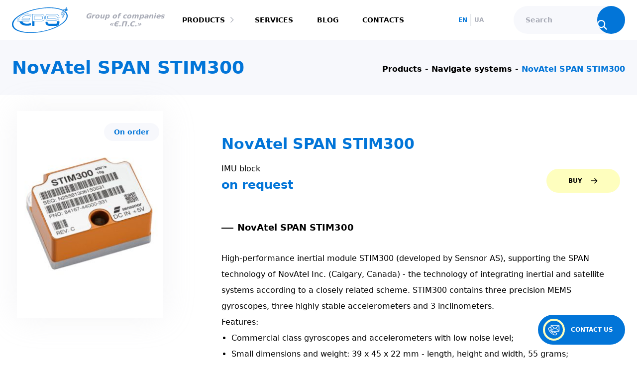

--- FILE ---
content_type: text/html
request_url: https://eps.com.ua/en/product/span-stim300/
body_size: 14797
content:
<!DOCTYPE html><html lang="en"> <head><meta charset="utf-8"><meta name="viewport" content="width=device-width"><link rel="icon" type="image/svg+xml" href="https://cms.eps.com.ua/uploads/eps_partner_bc41ceb764.png"><link rel="stylesheet" href="/css/style.css"><link rel="sitemap" href="/sitemap-index.xml"><link rel="alternate" href="https://eps.com.ua/product/span-stim300/" hreflang="uk"><link rel="alternate" href="https://eps.com.ua/en/product/span-stim300/" hreflang="en"><link rel="alternate" hreflang="x-default" href="https://eps.com.ua/product/span-stim300/"><title>NovAtel SPAN STIM300 - navigate systems - Products - «Є.П.С.»</title><meta name="generator" content="Astro v4.15.3"><meta name="description" content="High-performance inertial module STIM300 (developed by Sensnor AS), supporting the SPAN technology o..."><meta name="keywords" content="EPS, RTK, GNSS"><meta property="og:title" content="NovAtel SPAN STIM300 - IMU block"><meta property="og:image" content="https://cms.eps.com.ua/uploads/STIM_300_8581250ecd.jpg"><meta property="og:description" content="High-performance inertial module STIM300 (developed by Sensnor AS), supporting the SPAN technology o..."><meta property="twitter:title" content="NovAtel SPAN STIM300 - IMU block"><meta property="twitter:image" content="https://cms.eps.com.ua/uploads/STIM_300_8581250ecd.jpg"><meta property="twitter:description" content="High-performance inertial module STIM300 (developed by Sensnor AS), supporting the SPAN technology o..."><meta name="twitter:card" content="summary_large_image"><link rel="stylesheet" href="/css/style.css"><link rel="stylesheet" href="https://cdn.jsdelivr.net/npm/swiper@8/swiper-bundle.min.css"><link rel="stylesheet" type="text/css" href="https://cdn.jsdelivr.net/npm/toastify-js/src/toastify.min.css"><!-- Google tag (gtag.js) --><script async src="https://www.googletagmanager.com/gtag/js?id=G-PWNFS1Y6SN"></script><link rel="stylesheet" href="/_astro/_slug_.DmCZkpQQ.css"><script type="module" src="/_astro/hoisted.CEuxcwra.js"></script><script id="__astro-i18n__" type="application/json">{"locale":"en","route":"/product/span-stim300","config":{"primaryLocale":"uk","secondaryLocales":["en"],"showPrimaryLocale":false,"trailingSlash":"always"},"translations":{"common":{"uk":{"404.error":{"default":"Помилка 404","variants":[]},"404.heading":{"default":"Сторінку не знайдено","variants":[]},"404.description":{"default":"Неправильно набрано адресу або такої сторінки на сайті більше не існує","variants":[]},"404.back":{"default":"Повернутись на голову","variants":[]},"searchBar.placeholder":{"default":"Пошук","variants":[]},"main.title":{"default":"Група компаній «Є.П.С.»","variants":[]},"main.group-company":{"default":"Група компаній","variants":[]},"main.eps":{"default":"«Є.П.С.»","variants":[]},"content.blog":{"default":"Блог","variants":[]},"content.actually":{"default":"Актуальні","variants":[]},"content.features":{"default":"Особливості","variants":[]},"content.products":{"default":"Продукція","variants":[]},"content.specification":{"default":"Технічні характеристики","variants":[]},"content.service":{"default":"Послуги","variants":[]},"content.contacts":{"default":"Контакти","variants":[]},"content.prices":{"default":"Ціни","variants":[]},"content.search":{"default":"Пошук","variants":[]},"content.partners":{"default":"Партнери","variants":[]},"content.categories":{"default":"Категорії","variants":[]},"ui.details":{"default":"Детальніше","variants":[]},"ui.detailsSecondary":{"default":"Далі","variants":[]},"ui.contact us":{"default":"Зв’язок з нами","variants":[]},"ui.call me":{"default":"Подзвонити нам","variants":[]},"ui.send":{"default":"Відправити","variants":[]},"ui.currency":{"default":"грн","variants":[]},"ui.buy":{"default":"Купити","variants":[]},"ui.onRequest":{"default":"по запиту","variants":[]},"ui.available":{"default":"у наявності","variants":[]},"ui.notAvailable":{"default":"немає в наявності","variants":[]},"ui.onOrder":{"default":"під замовлення","variants":[]},"ui.price":{"default":"вартість","variants":[]},"ui.comment":{"default":"Коментар","variants":[]},"ui.product name":{"default":"Назва","variants":[]},"ui.sendMessage":{"default":"Відправити повідомлення","variants":[]},"ui.message":{"default":"Повідомлення","variants":[]},"ui.name":{"default":"Ім'я","variants":[]},"ui.topic":{"default":"Тема","variants":[]},"ui.address":{"default":"Адреса","variants":[]},"ui.tel":{"default":"Телефон","variants":[]},"ui.telegram":{"default":"Телеграм","variants":[]},"ui.email":{"default":"Пошта","variants":[]},"ui.site":{"default":"Сайт","variants":[]},"ui.response ok":{"default":"Відправка успішна","variants":[]},"ui.response not ok":{"default":"Помилка відправлення","variants":[]},"ui.preview_mode_close_button":{"default":"Вы находитесь в режиме предпросмотра, чтобы закрыть режим предпросмотра нажмите сюда","variants":[]},"ui.missing_translate":{"default":"Нажаль перекладу для обраної локалі не існує, тому ми покажемо вам той переклад який в нас є","variants":[]},"ui.promotion":{"default":"акція","variants":[]},"longText.serviceDescription":{"default":"Фахівці Є.П.С. здійснюють діагностику, юстирування, гарантійний та пост-гарантійний ремонт обладнання","variants":[]},"longText.noProducts":{"default":"Нажаль, за обраними категоріями не знайдено жодного продукту","variants":[]},"longText.noSearch":{"default":"Нажаль, за обраними запитом не знайдено жодного запису","variants":[]},"print.print":{"default":"Надрукувати","variants":[]},"print.back":{"default":"Повернутись","variants":[]},"print.title":{"default":"Програмне забезпечення | Компанія «Е.П.С.»","variants":[]},"footer.company-policy":{"default":"ЄПС. Усі права захищені.","variants":[]}},"en":{"404.error":{"default":"Error 404","variants":[]},"404.heading":{"default":"Page not found","variants":[]},"404.description":{"default":"The address was typed incorrectly or such a page no longer exists on the site","variants":[]},"404.back":{"default":"Turn on the head","variants":[]},"searchBar.placeholder":{"default":"Search","variants":[]},"main.title":{"default":"Group of companies «Є.П.С.»","variants":[]},"main.group-company":{"default":"Group of companies","variants":[]},"main.eps":{"default":"«Є.П.С.»","variants":[]},"content.blog":{"default":"Blog","variants":[]},"content.actually":{"default":"Actually","variants":[]},"content.features":{"default":"Features","variants":[]},"content.products":{"default":"Products","variants":[]},"content.specification":{"default":"Specifications","variants":[]},"content.service":{"default":"Service","variants":[]},"content.contacts":{"default":"Contacts","variants":[]},"content.prices":{"default":"Prices","variants":[]},"content.search":{"default":"Search","variants":[]},"content.partners":{"default":"Partners","variants":[]},"content.categories":{"default":"Categories","variants":[]},"ui.details":{"default":"Details","variants":[]},"ui.detailsSecondary":{"default":"Details","variants":[]},"ui.contact us":{"default":"Contact us","variants":[]},"ui.call me":{"default":"Call us","variants":[]},"ui.currency":{"default":"uah","variants":[]},"ui.buy":{"default":"Buy","variants":[]},"ui.onRequest":{"default":"On request","variants":[]},"ui.available":{"default":"Available","variants":[]},"ui.notAvailable":{"default":"Not available","variants":[]},"ui.onOrder":{"default":"On order","variants":[]},"ui.price":{"default":"Price","variants":[]},"ui.comment":{"default":"Comment","variants":[]},"ui.product name":{"default":"Product name","variants":[]},"ui.sendMessage":{"default":"Send message","variants":[]},"ui.send":{"default":"Send","variants":[]},"ui.message":{"default":"Message","variants":[]},"ui.name":{"default":"Name","variants":[]},"ui.topic":{"default":"Topic","variants":[]},"ui.address":{"default":"Address","variants":[]},"ui.tel":{"default":"Telephone","variants":[]},"ui.telegram":{"default":"Telegram","variants":[]},"ui.email":{"default":"Email","variants":[]},"ui.site":{"default":"Web site","variants":[]},"ui.response ok":{"default":"Sending is successful","variants":[]},"ui.response not ok":{"default":"Sending failed","variants":[]},"ui.preview_mode_close_button":{"default":"You are in preview mode, to close the preview mode click here","variants":[]},"ui.missing_translate":{"default":"Unfortunately there is no translation for this locale yet, so we will show you Ukrainian","variants":[]},"ui.promotion":{"default":"promo","variants":[]},"longText.serviceDescription":{"default":"Specialists of E.P.S. carry out diagnostics, adjustment, warranty and post-warranty repair of equipment","variants":[]},"longText.noProducts":{"default":"Unfortunately, no products were found for the selected categories","variants":[]},"longText.noSearch":{"default":"Unfortunately, no records were found for the selected query","variants":[]},"print.print":{"default":"Print","variants":[]},"print.back":{"default":"Back","variants":[]},"print.title":{"default":"Software | «Е.П.С.»","variants":[]},"footer.company-policy":{"default":"ЄПС. All rights reserved.","variants":[]}}}},"segments":{},"formatters":{}}</script></head> <body class="site-height group"> <header class="header fixed left-0 right-0 top-0 z-50 bg-white py-3 sm:rounded-bl-4xl"> <div class="container flex items-center justify-between"> <a href="/en/" class="shrink-0 items-center text-sm leading-4 xs:flex"> <span class="shrink-0"> <img src="/img/logo.svg" width="93" alt="" class="block xs:w-28"> </span> <span class="ml-9 hidden text-center font-semibold italic text-primary-grey xs:block"> Group of companies<br>«Є.П.С.» </span> </a> <nav class="fixed inset-0 z-50 hidden flex-col items-center justify-center overflow-auto bg-primary-blue text-2xl font-extrabold uppercase text-white group-[.menu-active]:flex sm:relative sm:flex sm:overflow-visible sm:bg-transparent sm:text-sm sm:font-semibold sm:text-black"> <div class="flex max-h-full w-full flex-col items-center px-6 sm:w-auto sm:px-0"> <ul class="my-20 sm:my-0 sm:flex sm:flex-wrap"> <li class="menuLi1 group/menuLi1 mb-14 sm:relative sm:mb-0 sm:mr-4 md:mr-10"> <div class="flex items-center"> <a target="_self" href="/en/products/" class="mr-5 uppercase sm:mr-2 sm:hover:text-primary-blue"> products </a> <svg width="16" height="10" viewBox="0 0 11 6" fill="none" xmlns="http://www.w3.org/2000/svg" class="menuA1 group/menuA1  -rotate-90 group-hover/menuA1:rotate-0 sm:h-auto sm:w-3 sm:shrink-0"> <path fill-rule="evenodd" clip-rule="evenodd" d="M5.5 4.32329L9.68835 0.3926C9.92356 0.171859 10.2898 0.171859 10.525 0.3926V0.3926C10.7823 0.634076 10.7823 1.04264 10.525 1.28412L5.5 6L0.474979 1.28412C0.217674 1.04264 0.217674 0.634076 0.474978 0.3926V0.3926C0.710189 0.171859 1.07644 0.171859 1.31165 0.3926L5.5 4.32329Z" class="fill-white sm:fill-primary-grey sm:group-hover/menuA1:fill-primary-blue"></path> </svg> </div> <div class="sm:group-hover/menuLi1:block menuSub1 inset-0 z-40 hidden w-full overflow-auto bg-primary-blue px-6 text-base group-[.is-active1]/menuLi1:fixed group-[.is-active1]/menuLi1:block sm:absolute sm:bottom-auto sm:left-0 sm:right-auto sm:top-full sm:w-96 sm:overflow-visible sm:rounded-bl-4xl sm:bg-white sm:px-8 sm:pt-16"> <div class="flex min-h-full flex-col items-center justify-center sm:block"> <div class="menuArrow1 fixed left-0 top-0 z-40 w-full bg-primary-blue p-6 sm:hidden"> <img src="/img/arrow2.svg#white" loading="lazy" decoding="async" alt="" class=""> </div> <ul class="flex flex-col gap-12 py-20 sm:py-0 sm:pb-12"> <li class="grid grid-cols-[1fr_40px] gap-4 sm:flex group/menuLi2 menuLi2 "> <a href="/en/products/accessories/" class="menuA2 categoriesLink my-auto grid w-full grid-cols-[40px_1fr] gap-4 font-semibold uppercase text-white sm:gap-9 sm:text-primary-blue"> <span class="flex h-[30px] shrink-0 justify-center place-self-center"> <img src="https://cms.eps.com.ua/uploads/accesory_34bc1bf768.svg" alt="accessories surveying" class="filter-white-primary h-full w-full object-contain sm:filter-blue-primary"> </span> <span style="place-self:center start" class="w-full break-words"> accessories surveying </span> </a> <svg width="16" height="10" viewBox="0 0 11 6" fill="none" xmlns="http://www.w3.org/2000/svg" class="menuA2 shrink-0 -rotate-90 place-self-center sm:hidden"> <path fill-rule="evenodd" clip-rule="evenodd" d="M5.5 4.32329L9.68835 0.3926C9.92356 0.171859 10.2898 0.171859 10.525 0.3926V0.3926C10.7823 0.634076 10.7823 1.04264 10.525 1.28412L5.5 6L0.474979 1.28412C0.217674 1.04264 0.217674 0.634076 0.474978 0.3926V0.3926C0.710189 0.171859 1.07644 0.171859 1.31165 0.3926L5.5 4.32329Z" class="fill-white sm:fill-primary-grey sm:group-hover/menuA1:fill-primary-blue"></path> </svg> <div class="menuSub2 inset-0 z-50 hidden w-full overflow-auto bg-primary-blue px-6 text-base group-[.is-active2]/menuLi2:fixed group-[.is-active2]/menuLi2:block sm:absolute sm:bottom-0 sm:left-full sm:right-auto sm:top-0 sm:w-96 sm:rounded-bl-4xl sm:bg-transparent sm:p-8 sm:pt-16 sm:before:absolute sm:group-hover/menuLi2:block"> <div class="relative z-30 flex min-h-full flex-col items-center"> <div class="menuArrow2 fixed left-0 top-0 z-50 w-full bg-primary-blue p-6 sm:hidden"> <img src="/img/arrow2.svg#white" loading="lazy" decoding="async" alt="" class=""> </div> <ul class="relative z-40 py-20 font-semibold normal-case sm:py-0 sm:pl-12"> <li class="mb-11"> <a href="/en/products/accessories/rods/" class="flex items-center justify-between gap-1 sm:text-primary-blue"> <span>Pole</span> <span class="ml-4 h-4 w-4 shrink-0 rounded-full bg-primary-red text-center text-xs font-bold leading-4 text-primary-blue"> 6 </span> </a> </li><li class="mb-11"> <a href="/en/products/accessories/batteries/" class="flex items-center justify-between gap-1 sm:text-primary-blue"> <span>Акумулятори</span>  </a> </li><li class="mb-11"> <a href="/en/products/accessories/prism-miniprism-accessory/" class="flex items-center justify-between gap-1 sm:text-primary-blue"> <span>Prism systems and miniprisms</span> <span class="ml-4 h-4 w-4 shrink-0 rounded-full bg-primary-red text-center text-xs font-bold leading-4 text-primary-blue"> 7 </span> </a> </li><li class="mb-11"> <a href="/en/products/accessories/tripod-biopods/" class="flex items-center justify-between gap-1 sm:text-primary-blue"> <span>Tripods and bipods</span> <span class="ml-4 h-4 w-4 shrink-0 rounded-full bg-primary-red text-center text-xs font-bold leading-4 text-primary-blue"> 5 </span> </a> </li><li class="mb-11"> <a href="/en/products/accessories/rod-levelings/" class="flex items-center justify-between gap-1 sm:text-primary-blue"> <span>Rake leveling</span> <span class="ml-4 h-4 w-4 shrink-0 rounded-full bg-primary-red text-center text-xs font-bold leading-4 text-primary-blue"> 3 </span> </a> </li><li class="mb-11"> <a href="/en/products/accessories/tribrach/" class="flex items-center justify-between gap-1 sm:text-primary-blue"> <span>Triggers and adapters</span> <span class="ml-4 h-4 w-4 shrink-0 rounded-full bg-primary-red text-center text-xs font-bold leading-4 text-primary-blue"> 7 </span> </a> </li><li class="mb-11"> <a href="/en/products/accessories/other/" class="flex items-center justify-between gap-1 sm:text-primary-blue"> <span>Other</span> <span class="ml-4 h-4 w-4 shrink-0 rounded-full bg-primary-red text-center text-xs font-bold leading-4 text-primary-blue"> 3 </span> </a> </li> </ul> </div> </div> </li><li class="grid grid-cols-[1fr_40px] gap-4 sm:flex group/menuLi2 menuLi2 "> <a href="/en/products/geodetic-equipment/" class="menuA2 categoriesLink my-auto grid w-full grid-cols-[40px_1fr] gap-4 font-semibold uppercase text-white sm:gap-9 sm:text-primary-blue"> <span class="flex h-[30px] shrink-0 justify-center place-self-center"> <img src="https://cms.eps.com.ua/uploads/geodesy_06e8be94b4.svg" alt="geodetic equipment" class="filter-white-primary h-full w-full object-contain sm:filter-blue-primary"> </span> <span style="place-self:center start" class="w-full break-words"> geodetic equipment </span> </a> <svg width="16" height="10" viewBox="0 0 11 6" fill="none" xmlns="http://www.w3.org/2000/svg" class="menuA2 shrink-0 -rotate-90 place-self-center sm:hidden"> <path fill-rule="evenodd" clip-rule="evenodd" d="M5.5 4.32329L9.68835 0.3926C9.92356 0.171859 10.2898 0.171859 10.525 0.3926V0.3926C10.7823 0.634076 10.7823 1.04264 10.525 1.28412L5.5 6L0.474979 1.28412C0.217674 1.04264 0.217674 0.634076 0.474978 0.3926V0.3926C0.710189 0.171859 1.07644 0.171859 1.31165 0.3926L5.5 4.32329Z" class="fill-white sm:fill-primary-grey sm:group-hover/menuA1:fill-primary-blue"></path> </svg> <div class="menuSub2 inset-0 z-50 hidden w-full overflow-auto bg-primary-blue px-6 text-base group-[.is-active2]/menuLi2:fixed group-[.is-active2]/menuLi2:block sm:absolute sm:bottom-0 sm:left-full sm:right-auto sm:top-0 sm:w-96 sm:rounded-bl-4xl sm:bg-transparent sm:p-8 sm:pt-16 sm:before:absolute sm:group-hover/menuLi2:block"> <div class="relative z-30 flex min-h-full flex-col items-center"> <div class="menuArrow2 fixed left-0 top-0 z-50 w-full bg-primary-blue p-6 sm:hidden"> <img src="/img/arrow2.svg#white" loading="lazy" decoding="async" alt="" class=""> </div> <ul class="relative z-40 py-20 font-semibold normal-case sm:py-0 sm:pl-12"> <li class="mb-11"> <a href="/en/products/geodetic-equipment/total-stations/" class="flex items-center justify-between gap-1 sm:text-primary-blue"> <span>Total stations</span> <span class="ml-4 h-4 w-4 shrink-0 rounded-full bg-primary-red text-center text-xs font-bold leading-4 text-primary-blue"> 5 </span> </a> </li><li class="mb-11"> <a href="/en/products/geodetic-equipment/theodolites/" class="flex items-center justify-between gap-1 sm:text-primary-blue"> <span>Electronic theodolites</span> <span class="ml-4 h-4 w-4 shrink-0 rounded-full bg-primary-red text-center text-xs font-bold leading-4 text-primary-blue"> 5 </span> </a> </li><li class="mb-11"> <a href="/en/products/geodetic-equipment/levelers/" class="flex items-center justify-between gap-1 sm:text-primary-blue"> <span>Digital and optical levels</span> <span class="ml-4 h-4 w-4 shrink-0 rounded-full bg-primary-red text-center text-xs font-bold leading-4 text-primary-blue"> 3 </span> </a> </li><li class="mb-11"> <a href="/en/products/geodetic-equipment/laser-roulettes/" class="flex items-center justify-between gap-1 sm:text-primary-blue"> <span>Laser roulettes</span> <span class="ml-4 h-4 w-4 shrink-0 rounded-full bg-primary-red text-center text-xs font-bold leading-4 text-primary-blue"> 1 </span> </a> </li><li class="mb-11"> <a href="/en/products/geodetic-equipment/laser-instruments/" class="flex items-center justify-between gap-1 sm:text-primary-blue"> <span>Laser instruments</span> <span class="ml-4 h-4 w-4 shrink-0 rounded-full bg-primary-red text-center text-xs font-bold leading-4 text-primary-blue"> 3 </span> </a> </li> </ul> </div> </div> </li><li class="grid grid-cols-[1fr_40px] gap-4 sm:flex group/menuLi2 menuLi2 "> <a href="/en/products/gnss-receivers/" class="menuA2 categoriesLink my-auto grid w-full grid-cols-[40px_1fr] gap-4 font-semibold uppercase text-white sm:gap-9 sm:text-primary-blue"> <span class="flex h-[30px] shrink-0 justify-center place-self-center"> <img src="https://cms.eps.com.ua/uploads/cervice_center_c17267dbb6.svg" alt="gnss receivers" class="filter-white-primary h-full w-full object-contain sm:filter-blue-primary"> </span> <span style="place-self:center start" class="w-full break-words"> gnss receivers </span> </a> <svg width="16" height="10" viewBox="0 0 11 6" fill="none" xmlns="http://www.w3.org/2000/svg" class="menuA2 shrink-0 -rotate-90 place-self-center sm:hidden"> <path fill-rule="evenodd" clip-rule="evenodd" d="M5.5 4.32329L9.68835 0.3926C9.92356 0.171859 10.2898 0.171859 10.525 0.3926V0.3926C10.7823 0.634076 10.7823 1.04264 10.525 1.28412L5.5 6L0.474979 1.28412C0.217674 1.04264 0.217674 0.634076 0.474978 0.3926V0.3926C0.710189 0.171859 1.07644 0.171859 1.31165 0.3926L5.5 4.32329Z" class="fill-white sm:fill-primary-grey sm:group-hover/menuA1:fill-primary-blue"></path> </svg> <div class="menuSub2 inset-0 z-50 hidden w-full overflow-auto bg-primary-blue px-6 text-base group-[.is-active2]/menuLi2:fixed group-[.is-active2]/menuLi2:block sm:absolute sm:bottom-0 sm:left-full sm:right-auto sm:top-0 sm:w-96 sm:rounded-bl-4xl sm:bg-transparent sm:p-8 sm:pt-16 sm:before:absolute sm:group-hover/menuLi2:block"> <div class="relative z-30 flex min-h-full flex-col items-center"> <div class="menuArrow2 fixed left-0 top-0 z-50 w-full bg-primary-blue p-6 sm:hidden"> <img src="/img/arrow2.svg#white" loading="lazy" decoding="async" alt="" class=""> </div> <ul class="relative z-40 py-20 font-semibold normal-case sm:py-0 sm:pl-12"> <li class="mb-11"> <a href="/en/products/gnss-receivers/gnss-forestry/" class="flex items-center justify-between gap-1 sm:text-primary-blue"> <span>GNSS receivers for the forest state</span> <span class="ml-4 h-4 w-4 shrink-0 rounded-full bg-primary-red text-center text-xs font-bold leading-4 text-primary-blue"> 2 </span> </a> </li><li class="mb-11"> <a href="/en/products/gnss-receivers/agriculture-gnss/" class="flex items-center justify-between gap-1 sm:text-primary-blue"> <span>GNSS receivers for high-precision agriculture</span> <span class="ml-4 h-4 w-4 shrink-0 rounded-full bg-primary-red text-center text-xs font-bold leading-4 text-primary-blue"> 4 </span> </a> </li><li class="mb-11"> <a href="/en/products/gnss-receivers/oem-gnss-receivers/" class="flex items-center justify-between gap-1 sm:text-primary-blue"> <span>OEM boards of GNSS receivers</span> <span class="ml-4 h-4 w-4 shrink-0 rounded-full bg-primary-red text-center text-xs font-bold leading-4 text-primary-blue"> 1 </span> </a> </li><li class="mb-11"> <a href="/en/products/gnss-receivers/gnss-complex/" class="flex items-center justify-between gap-1 sm:text-primary-blue"> <span>Complexes of GNSS equipment</span> <span class="ml-4 h-4 w-4 shrink-0 rounded-full bg-primary-red text-center text-xs font-bold leading-4 text-primary-blue"> 2 </span> </a> </li> </ul> </div> </div> </li><li class="grid grid-cols-[1fr_40px] gap-4 sm:flex  "> <a href="/en/products/hydrographic-equipment/" class="menuA2 categoriesLink my-auto grid w-full grid-cols-[40px_1fr] gap-4 font-semibold uppercase text-white sm:gap-9 sm:text-primary-blue"> <span class="flex h-[30px] shrink-0 justify-center place-self-center"> <img src="https://cms.eps.com.ua/uploads/hydro_equip_309a8f5617.svg" alt="hydrographic equipment" class="filter-white-primary h-full w-full object-contain sm:filter-blue-primary"> </span> <span style="place-self:center start" class="w-full break-words"> hydrographic equipment </span> </a> <svg width="16" height="10" viewBox="0 0 11 6" fill="none" xmlns="http://www.w3.org/2000/svg" class="menuA2 shrink-0 -rotate-90 place-self-center sm:hidden hidden"> <path fill-rule="evenodd" clip-rule="evenodd" d="M5.5 4.32329L9.68835 0.3926C9.92356 0.171859 10.2898 0.171859 10.525 0.3926V0.3926C10.7823 0.634076 10.7823 1.04264 10.525 1.28412L5.5 6L0.474979 1.28412C0.217674 1.04264 0.217674 0.634076 0.474978 0.3926V0.3926C0.710189 0.171859 1.07644 0.171859 1.31165 0.3926L5.5 4.32329Z" class="fill-white sm:fill-primary-grey sm:group-hover/menuA1:fill-primary-blue"></path> </svg> <div class="menuSub2 inset-0 z-50 hidden w-full overflow-auto bg-primary-blue px-6 text-base group-[.is-active2]/menuLi2:fixed group-[.is-active2]/menuLi2:block sm:absolute sm:bottom-0 sm:left-full sm:right-auto sm:top-0 sm:w-96 sm:rounded-bl-4xl sm:bg-transparent sm:p-8 sm:pt-16 sm:before:absolute sm:group-hover/menuLi2:block"> <div class="relative z-30 flex min-h-full flex-col items-center"> <div class="menuArrow2 fixed left-0 top-0 z-50 w-full bg-primary-blue p-6 sm:hidden"> <img src="/img/arrow2.svg#white" loading="lazy" decoding="async" alt="" class=""> </div> <ul class="relative z-40 py-20 font-semibold normal-case sm:py-0 sm:pl-12">  </ul> </div> </div> </li><li class="grid grid-cols-[1fr_40px] gap-4 sm:flex  "> <a href="/en/products/navigate-systems/" class="menuA2 categoriesLink my-auto grid w-full grid-cols-[40px_1fr] gap-4 font-semibold uppercase text-white sm:gap-9 sm:text-primary-blue"> <span class="flex h-[30px] shrink-0 justify-center place-self-center"> <img src="https://cms.eps.com.ua/uploads/nav_system_bf60b77202.svg" alt="navigate systems" class="filter-white-primary h-full w-full object-contain sm:filter-blue-primary"> </span> <span style="place-self:center start" class="w-full break-words"> navigate systems </span> </a> <svg width="16" height="10" viewBox="0 0 11 6" fill="none" xmlns="http://www.w3.org/2000/svg" class="menuA2 shrink-0 -rotate-90 place-self-center sm:hidden hidden"> <path fill-rule="evenodd" clip-rule="evenodd" d="M5.5 4.32329L9.68835 0.3926C9.92356 0.171859 10.2898 0.171859 10.525 0.3926V0.3926C10.7823 0.634076 10.7823 1.04264 10.525 1.28412L5.5 6L0.474979 1.28412C0.217674 1.04264 0.217674 0.634076 0.474978 0.3926V0.3926C0.710189 0.171859 1.07644 0.171859 1.31165 0.3926L5.5 4.32329Z" class="fill-white sm:fill-primary-grey sm:group-hover/menuA1:fill-primary-blue"></path> </svg> <div class="menuSub2 inset-0 z-50 hidden w-full overflow-auto bg-primary-blue px-6 text-base group-[.is-active2]/menuLi2:fixed group-[.is-active2]/menuLi2:block sm:absolute sm:bottom-0 sm:left-full sm:right-auto sm:top-0 sm:w-96 sm:rounded-bl-4xl sm:bg-transparent sm:p-8 sm:pt-16 sm:before:absolute sm:group-hover/menuLi2:block"> <div class="relative z-30 flex min-h-full flex-col items-center"> <div class="menuArrow2 fixed left-0 top-0 z-50 w-full bg-primary-blue p-6 sm:hidden"> <img src="/img/arrow2.svg#white" loading="lazy" decoding="async" alt="" class=""> </div> <ul class="relative z-40 py-20 font-semibold normal-case sm:py-0 sm:pl-12">  </ul> </div> </div> </li><li class="grid grid-cols-[1fr_40px] gap-4 sm:flex  "> <a href="/en/products/pda-controllers/" class="menuA2 categoriesLink my-auto grid w-full grid-cols-[40px_1fr] gap-4 font-semibold uppercase text-white sm:gap-9 sm:text-primary-blue"> <span class="flex h-[30px] shrink-0 justify-center place-self-center"> <img src="https://cms.eps.com.ua/uploads/controllers_e206cf65b4.svg" alt="pda controllers" class="filter-white-primary h-full w-full object-contain sm:filter-blue-primary"> </span> <span style="place-self:center start" class="w-full break-words"> pda controllers </span> </a> <svg width="16" height="10" viewBox="0 0 11 6" fill="none" xmlns="http://www.w3.org/2000/svg" class="menuA2 shrink-0 -rotate-90 place-self-center sm:hidden hidden"> <path fill-rule="evenodd" clip-rule="evenodd" d="M5.5 4.32329L9.68835 0.3926C9.92356 0.171859 10.2898 0.171859 10.525 0.3926V0.3926C10.7823 0.634076 10.7823 1.04264 10.525 1.28412L5.5 6L0.474979 1.28412C0.217674 1.04264 0.217674 0.634076 0.474978 0.3926V0.3926C0.710189 0.171859 1.07644 0.171859 1.31165 0.3926L5.5 4.32329Z" class="fill-white sm:fill-primary-grey sm:group-hover/menuA1:fill-primary-blue"></path> </svg> <div class="menuSub2 inset-0 z-50 hidden w-full overflow-auto bg-primary-blue px-6 text-base group-[.is-active2]/menuLi2:fixed group-[.is-active2]/menuLi2:block sm:absolute sm:bottom-0 sm:left-full sm:right-auto sm:top-0 sm:w-96 sm:rounded-bl-4xl sm:bg-transparent sm:p-8 sm:pt-16 sm:before:absolute sm:group-hover/menuLi2:block"> <div class="relative z-30 flex min-h-full flex-col items-center"> <div class="menuArrow2 fixed left-0 top-0 z-50 w-full bg-primary-blue p-6 sm:hidden"> <img src="/img/arrow2.svg#white" loading="lazy" decoding="async" alt="" class=""> </div> <ul class="relative z-40 py-20 font-semibold normal-case sm:py-0 sm:pl-12">  </ul> </div> </div> </li><li class="grid grid-cols-[1fr_40px] gap-4 sm:flex  "> <a href="/en/products/software/" class="menuA2 categoriesLink my-auto grid w-full grid-cols-[40px_1fr] gap-4 font-semibold uppercase text-white sm:gap-9 sm:text-primary-blue"> <span class="flex h-[30px] shrink-0 justify-center place-self-center"> <img src="https://cms.eps.com.ua/uploads/software_a78ceb3e0f.svg" alt="software" class="filter-white-primary h-full w-full object-contain sm:filter-blue-primary"> </span> <span style="place-self:center start" class="w-full break-words"> software </span> </a> <svg width="16" height="10" viewBox="0 0 11 6" fill="none" xmlns="http://www.w3.org/2000/svg" class="menuA2 shrink-0 -rotate-90 place-self-center sm:hidden hidden"> <path fill-rule="evenodd" clip-rule="evenodd" d="M5.5 4.32329L9.68835 0.3926C9.92356 0.171859 10.2898 0.171859 10.525 0.3926V0.3926C10.7823 0.634076 10.7823 1.04264 10.525 1.28412L5.5 6L0.474979 1.28412C0.217674 1.04264 0.217674 0.634076 0.474978 0.3926V0.3926C0.710189 0.171859 1.07644 0.171859 1.31165 0.3926L5.5 4.32329Z" class="fill-white sm:fill-primary-grey sm:group-hover/menuA1:fill-primary-blue"></path> </svg> <div class="menuSub2 inset-0 z-50 hidden w-full overflow-auto bg-primary-blue px-6 text-base group-[.is-active2]/menuLi2:fixed group-[.is-active2]/menuLi2:block sm:absolute sm:bottom-0 sm:left-full sm:right-auto sm:top-0 sm:w-96 sm:rounded-bl-4xl sm:bg-transparent sm:p-8 sm:pt-16 sm:before:absolute sm:group-hover/menuLi2:block"> <div class="relative z-30 flex min-h-full flex-col items-center"> <div class="menuArrow2 fixed left-0 top-0 z-50 w-full bg-primary-blue p-6 sm:hidden"> <img src="/img/arrow2.svg#white" loading="lazy" decoding="async" alt="" class=""> </div> <ul class="relative z-40 py-20 font-semibold normal-case sm:py-0 sm:pl-12">  </ul> </div> </div> </li><li class="grid grid-cols-[1fr_40px] gap-4 sm:flex group/menuLi2 menuLi2 "> <a href="/en/products/gnss-survey/" class="menuA2 categoriesLink my-auto grid w-full grid-cols-[40px_1fr] gap-4 font-semibold uppercase text-white sm:gap-9 sm:text-primary-blue"> <span class="flex h-[30px] shrink-0 justify-center place-self-center"> <img src="https://cms.eps.com.ua/uploads/gps_gnss_cfc2df516d.svg" alt="gnss survey" class="filter-white-primary h-full w-full object-contain sm:filter-blue-primary"> </span> <span style="place-self:center start" class="w-full break-words"> gnss survey </span> </a> <svg width="16" height="10" viewBox="0 0 11 6" fill="none" xmlns="http://www.w3.org/2000/svg" class="menuA2 shrink-0 -rotate-90 place-self-center sm:hidden"> <path fill-rule="evenodd" clip-rule="evenodd" d="M5.5 4.32329L9.68835 0.3926C9.92356 0.171859 10.2898 0.171859 10.525 0.3926V0.3926C10.7823 0.634076 10.7823 1.04264 10.525 1.28412L5.5 6L0.474979 1.28412C0.217674 1.04264 0.217674 0.634076 0.474978 0.3926V0.3926C0.710189 0.171859 1.07644 0.171859 1.31165 0.3926L5.5 4.32329Z" class="fill-white sm:fill-primary-grey sm:group-hover/menuA1:fill-primary-blue"></path> </svg> <div class="menuSub2 inset-0 z-50 hidden w-full overflow-auto bg-primary-blue px-6 text-base group-[.is-active2]/menuLi2:fixed group-[.is-active2]/menuLi2:block sm:absolute sm:bottom-0 sm:left-full sm:right-auto sm:top-0 sm:w-96 sm:rounded-bl-4xl sm:bg-transparent sm:p-8 sm:pt-16 sm:before:absolute sm:group-hover/menuLi2:block"> <div class="relative z-30 flex min-h-full flex-col items-center"> <div class="menuArrow2 fixed left-0 top-0 z-50 w-full bg-primary-blue p-6 sm:hidden"> <img src="/img/arrow2.svg#white" loading="lazy" decoding="async" alt="" class=""> </div> <ul class="relative z-40 py-20 font-semibold normal-case sm:py-0 sm:pl-12"> <li class="mb-11"> <a href="/en/products/gnss-survey/antennas-gnss-receivers-signals/" class="flex items-center justify-between gap-1 sm:text-primary-blue"> <span>Antennas for receiving GNSS signals</span> <span class="ml-4 h-4 w-4 shrink-0 rounded-full bg-primary-red text-center text-xs font-bold leading-4 text-primary-blue"> 2 </span> </a> </li><li class="mb-11"> <a href="/en/products/gnss-survey/rtk-gnss-survey/" class="flex items-center justify-between gap-1 sm:text-primary-blue"> <span>GNSS receivers for RTK surveying</span> <span class="ml-4 h-4 w-4 shrink-0 rounded-full bg-primary-red text-center text-xs font-bold leading-4 text-primary-blue"> 8 </span> </a> </li><li class="mb-11"> <a href="/en/products/gnss-survey/gnss-rtk-survey-set/" class="flex items-center justify-between gap-1 sm:text-primary-blue"> <span>GNSS kits for RTK surveying</span> <span class="ml-4 h-4 w-4 shrink-0 rounded-full bg-primary-red text-center text-xs font-bold leading-4 text-primary-blue"> 8 </span> </a> </li><li class="mb-11"> <a href="/en/products/gnss-survey/rtk-gnss/" class="flex items-center justify-between gap-1 sm:text-primary-blue"> <span>Basic GNSS (GPS+GLONASS) stations</span> <span class="ml-4 h-4 w-4 shrink-0 rounded-full bg-primary-red text-center text-xs font-bold leading-4 text-primary-blue"> 2 </span> </a> </li><li class="mb-11"> <a href="/en/products/gnss-survey/gnss-hardware/" class="flex items-center justify-between gap-1 sm:text-primary-blue"> <span>GNSS receivers for statics and kinematics</span>  </a> </li> </ul> </div> </div> </li> </ul> </div> </div> </li><li class="menuLi1 group/menuLi1 mb-14 sm:relative sm:mb-0 sm:mr-4 md:mr-10"> <div class="flex items-center"> <a target="_self" href="/en/services/" class="mr-5 uppercase sm:mr-2 sm:hover:text-primary-blue"> services </a>  </div> <div class=" menuSub1 inset-0 z-40 hidden w-full overflow-auto bg-primary-blue px-6 text-base group-[.is-active1]/menuLi1:fixed group-[.is-active1]/menuLi1:block sm:absolute sm:bottom-auto sm:left-0 sm:right-auto sm:top-full sm:w-96 sm:overflow-visible sm:rounded-bl-4xl sm:bg-white sm:px-8 sm:pt-16"> <div class="flex min-h-full flex-col items-center justify-center sm:block"> <div class="menuArrow1 fixed left-0 top-0 z-40 w-full bg-primary-blue p-6 sm:hidden"> <img src="/img/arrow2.svg#white" loading="lazy" decoding="async" alt="" class=""> </div>  </div> </div> </li><li class="menuLi1 group/menuLi1 mb-14 sm:relative sm:mb-0 sm:mr-4 md:mr-10"> <div class="flex items-center"> <a target="_self" href="/en/posts/" class="mr-5 uppercase sm:mr-2 sm:hover:text-primary-blue"> blog </a>  </div> <div class=" menuSub1 inset-0 z-40 hidden w-full overflow-auto bg-primary-blue px-6 text-base group-[.is-active1]/menuLi1:fixed group-[.is-active1]/menuLi1:block sm:absolute sm:bottom-auto sm:left-0 sm:right-auto sm:top-full sm:w-96 sm:overflow-visible sm:rounded-bl-4xl sm:bg-white sm:px-8 sm:pt-16"> <div class="flex min-h-full flex-col items-center justify-center sm:block"> <div class="menuArrow1 fixed left-0 top-0 z-40 w-full bg-primary-blue p-6 sm:hidden"> <img src="/img/arrow2.svg#white" loading="lazy" decoding="async" alt="" class=""> </div>  </div> </div> </li><li class="menuLi1 group/menuLi1 mb-14 sm:relative sm:mb-0 sm:mr-4 md:mr-10"> <div class="flex items-center"> <a target="_self" href="/en/contacts/" class="mr-5 uppercase sm:mr-2 sm:hover:text-primary-blue"> contacts </a>  </div> <div class=" menuSub1 inset-0 z-40 hidden w-full overflow-auto bg-primary-blue px-6 text-base group-[.is-active1]/menuLi1:fixed group-[.is-active1]/menuLi1:block sm:absolute sm:bottom-auto sm:left-0 sm:right-auto sm:top-full sm:w-96 sm:overflow-visible sm:rounded-bl-4xl sm:bg-white sm:px-8 sm:pt-16"> <div class="flex min-h-full flex-col items-center justify-center sm:block"> <div class="menuArrow1 fixed left-0 top-0 z-40 w-full bg-primary-blue p-6 sm:hidden"> <img src="/img/arrow2.svg#white" loading="lazy" decoding="async" alt="" class=""> </div>  </div> </div> </li> </ul> </div> </nav>  <div class="after:border-gray mx-6 flex shrink-0 items-center justify-center text-xs font-semibold uppercase after:order-2 after:mx-1.5 after:h-6 after:border"> <a rel="alternate" class="order-3 text-primary-grey uppercase" hreflang="uk" href="/product/span-stim300/"> ua </a><a rel="alternate" class="order-1 text-primary-blue uppercase" hreflang="en" href="/en/product/span-stim300/"> en </a> </div> <div class="flex items-center"> <form action="/search" class="searchForm group relative before:relative before:z-30 before:block before:h-7 before:w-7 before:rounded-full before:bg-transparent sm:h-14 md:w-56 md:before:hidden"> <input class="absolute right-0 top-0 z-10 w-full rounded-full bg-secondary-grey px-4 text-sm font-semibold leading-6 opacity-0 outline-none duration-300 placeholder:text-primary-grey active:outline-none group-[.is-active]:w-56 group-[.is-active]:opacity-100 sm:px-6 sm:py-4 md:opacity-100" type="text" name="value" placeholder="Search"> <button class="group/btn absolute right-0 top-0 z-20 h-7 w-7 rounded-full bg-primary-blue hover:bg-primary-yellow group-[.is-active]:bg-primary-yellow sm:h-14 sm:w-14" type="submit"> <svg viewBox="0 0 12 12" class="absolute -inset-full m-auto w-3 sm:w-5" xmlns="http://www.w3.org/2000/svg"> <path d="M11.7276 10.7964L8.73907 7.80782C10.1736 5.91752 10.03 3.20372 8.30598 1.47966C7.39449 0.56803 6.18228 0.065918 4.89288 0.065918C3.60349 0.065918 2.39128 0.56803 1.47966 1.47966C0.56803 2.39128 0.065918 3.60349 0.065918 4.89288C0.065918 6.18215 0.56803 7.39435 1.47966 8.30598C2.42065 9.24711 3.6567 9.71761 4.89288 9.71761C5.92134 9.71761 6.94928 9.39068 7.80782 8.73907L10.7964 11.7276C10.9248 11.8563 11.0935 11.9206 11.262 11.9206C11.4305 11.9206 11.5992 11.8563 11.7276 11.7276C11.9849 11.4705 11.9849 11.0535 11.7276 10.7964ZM2.41117 7.37473C1.7481 6.71179 1.38311 5.83046 1.38311 4.89288C1.38311 3.95531 1.7481 3.07398 2.41117 2.41104C3.07398 1.7481 3.95544 1.38311 4.89288 1.38311C5.83033 1.38311 6.71179 1.7481 7.37473 2.41117C8.74315 3.7796 8.74315 6.0063 7.37473 7.37486C6.00617 8.74329 3.77946 8.74302 2.41117 7.37473Z" class="fill-white group-hover/btn:fill-black group-[.is-active]:fill-black"></path> </svg> </button> </form>  <div class="menuBtn relative z-50 ml-6 h-4 w-6 before:mb-1.5 before:block before:h-0 before:w-6 before:rounded-xl before:border before:border-black after:block after:h-0 after:w-6 after:rounded-xl after:border after:border-black group-[.menu-active]:before:absolute group-[.menu-active]:before:-inset-full group-[.menu-active]:before:m-auto group-[.menu-active]:before:-rotate-45 group-[.menu-active]:before:border-white group-[.menu-active]:after:hidden sm:hidden"> <div class="mb-1.5 h-0 w-6 rounded-xl border border-black group-[.menu-active]:absolute group-[.menu-active]:-inset-full group-[.menu-active]:m-auto group-[.menu-active]:rotate-45 group-[.menu-active]:border-white"></div> </div> </div> </div> </header>  <div class="flex min-h-full flex-col pt-20"> <div class="relative overflow-hidden"> <div class="flex min-h-[90px] items-center overflow-hidden bg-secondary-grey sm:h-[111px]"> <div class="container relative z-10 flex flex-col-reverse sm:flex-row justify-between py-5 sm:py-10"> <h1 class="xs:order:1 relative z-30 mt-3 w-full shrink-0 text-center text-lg font-bold text-primary-blue sm:mt-0 sm:max-w-1/2 sm:text-left sm:text-4xl"> <span>NovAtel SPAN STIM300</span> </h1> <div class="flex items-center justify-center sm:justify-start"> <ul class="relative z-30 mt-0.5 flex flex-col text-11 font-semibold xs:ml-5 xs:gap-0 sm:mt-1.5 sm:flex-row sm:flex-wrap sm:text-base"> <li> <a href="/products" class="flex items-center justify-center py-1 xs:after:mx-1.5 xs:after:content-['-'] sm:justify-start sm:py-0"> <span class="inline-block"> Products </span> </a> </li> <li> <a href="/products/navigate-systems" class="flex items-center justify-center py-1 sm:justify-start sm:py-0"> <span class="xs:inline-block"> Navigate systems </span> </a> </li>  <li class="hidden items-start before:mx-1.5 xs:before:content-['-'] md:flex"> <span class="text-primary-blue"> NovAtel SPAN STIM300 </span> </li> </ul> </div> </div> </div> <div class="container--small container mb-24 sm:mb-36"> <div class="mt-8 flex grid-cols-3 flex-wrap items-center text-sm xs:grid xs:items-end sm:text-base"> <div class="relative w-full self-start px-2.5 xs:w-80 xs:shrink-0 xs:pr-11 sm:row-span-3 sm:w-96 sm:pr-20"> <div class="spotlight-group flex items-center justify-center xs:product__img xs:shadow-secondary"> <a data-theme="white" class="spotlight" href="https://cms.eps.com.ua/uploads/STIM_300_8581250ecd.jpg"> <img src="https://cms.eps.com.ua/uploads/STIM_300_8581250ecd.jpg" alt="NovAtel SPAN STIM300" class="max-h-80 xs:absolute xs:left-1/2 xs:top-1/2 xs:max-h-[386px] xs:-translate-x-1/2 xs:-translate-y-1/2 xs:transform"> </a>  <div class="absolute right-0 top-2 flex flex-col-reverse items-end gap-2 xs:right-2 xs:top-6">  <span class="hidden rounded-full bg-secondary-grey px-5 py-2 text-sm font-bold text-primary-blue xs:flex"> On order </span> </div> </div> </div> <div class="w-full items-end self-center px-2.5 align-bottom xs:col-span-2 xs:mb-0 xs:flex xs:w-full xs:flex-col sm:mt-12"> <div class="mt-10 flex w-full flex-wrap items-end leading-8 xs:mb-7 xs:mt-0 sm:mb-14 sm:flex-nowrap"> <span class="min-w-full xs:text-right sm:mr-10 sm:min-w-0 sm:text-left"> <div class="text-xl font-bold text-primary-blue xs:mb-4 xs:text-right xs:after:ml-auto xs:after:mt-3 xs:after:block xs:after:h-1 xs:after:w-6 xs:after:bg-primary-blue sm:text-left sm:text-3xl sm:after:ml-0 sm:after:hidden"> NovAtel SPAN STIM300 </div> IMU block <div class="text-xl font-semibold lowercase text-primary-blue xs:text-2xl"> On request  </div> </span> <span class="mt-2 flex h-12 w-full items-center rounded-full bg-secondary-grey px-6 py-2 text-xs font-bold uppercase leading-6 text-primary-blue xs:hidden"> On order </span> <div class="mt-4 flex w-full xs:mx-auto xs:w-fit xs:justify-center sm:mr-0"> <button class="group/btn flex h-12 w-full items-center rounded-full bg-primary-yellow px-6 py-2 text-xs font-semibold uppercase leading-6 hover:bg-primary-blue hover:text-white xs:h-auto xs:max-w-fit sm:px-11 sm:py-4 sm:leading-7" data-buy-button-product-name="NovAtel SPAN STIM300"> <span class="mr-2 text-xs group-hover/btn:text-white sm:mr-4">Buy</span> <svg width="9" height="8" viewBox="0 0 17 16" fill="none" xmlns="http://www.w3.org/2000/svg" class="sm:h-3 sm:w-4"> <path d="M16.7071 8.70711C17.0976 8.31658 17.0976 7.68342 16.7071 7.29289L10.3431 0.928932C9.95262 0.538408 9.31946 0.538408 8.92893 0.928932C8.53841 1.31946 8.53841 1.95262 8.92893 2.34315L14.5858 8L8.92893 13.6569C8.53841 14.0474 8.53841 14.6805 8.92893 15.0711C9.31946 15.4616 9.95262 15.4616 10.3431 15.0711L16.7071 8.70711ZM0 9L16 9V7L0 7L0 9Z" class="fill-black group-hover/btn:fill-white"></path> </svg> </button> </div> </div> </div> <div class="col-span-3 row-span-3 mb-8 mt-14 xs:mt-0 xs:self-start xs:px-2.5 sm:col-span-2 sm:row-span-2"> <div class="relative mb-4 pl-8 font-bold before:absolute before:left-0 before:top-1/2 before:mr-2 before:h-0.5 before:w-6 before:bg-black sm:mb-8 sm:text-lg"> NovAtel SPAN STIM300 </div> <div class="text-sm leading-8 sm:text-base sm:leading-8 [&>ul]:list-disc [&>ul]:pl-5"><p>High-performance inertial module STIM300 (developed by Sensnor AS), supporting the SPAN technology of NovAtel Inc. (Calgary, Canada) - the technology of integrating inertial and satellite systems according to a closely related scheme. STIM300 contains three precision MEMS gyroscopes, three highly stable accelerometers and 3 inclinometers.</p>
<p>Features:</p>
<ul>
<li><p>Commercial class gyroscopes and accelerometers with low noise level;</p>
</li>
<li><p>Small dimensions and weight: 39 x 45 x 22 mm - length, height and width, 55 grams;</p>
</li>
<li><p>Wide range of input power: from + 10 V to 30 V DC;</p>
</li>
<li><p>Data output rate up to 125 Hz (125 times per second);</p>
</li>
<li><p>High reliability of the system: a long average failure time.</p>
<p>The SPAN STIM300 inertial module is compatible with NovAtel Inc. OEM6 series receivers. through the interface module - STIM-MIC. In addition, the SPAN STIM300 is available as a single case of an integrated system - SPAN-IGM-S1 - where it is combined with the NovAtel OEM615 GNSS receiver board with rover RTK function.</p>
</li>
</ul>
<p>The STIM300 is positioned as an alternative to fiber-optic gyroscope (FOG)-based systems for industrial, aerospace, and defense applications and is best suited for stabilization, guidance, and navigation tasks. It is a key component of inertial navigation systems of unmanned aerial vehicles (UAVs), autonomous underwater vehicles, autonomous robotic carts, remote-controlled ground robots, remote-controlled vehicles.</p>
<p>STIM300 is successfully used for stabilization of surveillance camera platforms, as well as in various portable devices where a small-sized inertial measurement unit is required to maintain operation during the loss of GNSS satellite navigation signals (GPS, GLONASS, Galileo, Beidou).</p>
</div> </div> </div> <div class="mb-4 xs:mb-8 xs:mt-16 sm:mt-24">  </div>  </div> </div> </div> <div class="bg-secondary-grey"> <div class="relative"> <div class="swiper swiperPartner px-0"> <div class="swiper-wrapper -mx-2.5 flex h-[90px] py-4 sm:-mx-4"> <a href="/en/manufacturer/eps/" class="swiper-slide relative mx-2.5 !flex max-h-[200px] max-w-[200px] !items-center justify-center sm:mx-4"> <img src="https://cms.eps.com.ua/uploads/eps_partner_f5a62d0ff5.png" loading="lazy" decoding="async" alt="Є.П.С." class="relative grayscale hover:grayscale-0"> </a><a href="/en/manufacturer/novatel/" class="swiper-slide relative mx-2.5 !flex max-h-[200px] max-w-[200px] !items-center justify-center sm:mx-4"> <img src="https://cms.eps.com.ua/uploads/novatel_partner_c9a8021bf6.png" loading="lazy" decoding="async" alt="NovAtel Inc." class="relative grayscale hover:grayscale-0"> </a><a href="/en/manufacturer/carlson/" class="swiper-slide relative mx-2.5 !flex max-h-[200px] max-w-[200px] !items-center justify-center sm:mx-4"> <img src="https://cms.eps.com.ua/uploads/carlson_partner_e63b7c355a.png" loading="lazy" decoding="async" alt="Carlson Software, Inc." class="relative grayscale hover:grayscale-0"> </a><a href="/en/manufacturer/south/" class="swiper-slide relative mx-2.5 !flex max-h-[200px] max-w-[200px] !items-center justify-center sm:mx-4"> <img src="https://cms.eps.com.ua/uploads/SOUTH_logo_dlya_sajta_1_9d4bd43a78.png" loading="lazy" decoding="async" alt="South Surveying &#38; Mapping Instruments" class="relative grayscale hover:grayscale-0"> </a><a href="/en/manufacturer/calian/" class="swiper-slide relative mx-2.5 !flex max-h-[200px] max-w-[200px] !items-center justify-center sm:mx-4"> <img src="https://cms.eps.com.ua/uploads/Calian_logo_dlya_sajta_2e0dea3dfd.png" loading="lazy" decoding="async" alt="Calian" class="relative grayscale hover:grayscale-0"> </a><a href="/en/manufacturer/swegeo/" class="swiper-slide relative mx-2.5 !flex max-h-[200px] max-w-[200px] !items-center justify-center sm:mx-4"> <img src="https://cms.eps.com.ua/uploads/swegeo_logo_dlya_sajta2_b61abe6db3.png" loading="lazy" decoding="async" alt="SWEGEO" class="relative grayscale hover:grayscale-0"> </a><a href="/en/manufacturer/septentrio/" class="swiper-slide relative mx-2.5 !flex max-h-[200px] max-w-[200px] !items-center justify-center sm:mx-4"> <img src="https://cms.eps.com.ua/uploads/septentrio_logo_dlya_sajta_58942283df.png" loading="lazy" decoding="async" alt="Septentrio" class="relative grayscale hover:grayscale-0"> </a><a href="/en/manufacturer/eps/" class="swiper-slide relative mx-2.5 !flex max-h-[200px] max-w-[200px] !items-center justify-center sm:mx-4"> <img src="https://cms.eps.com.ua/uploads/eps_partner_f5a62d0ff5.png" loading="lazy" decoding="async" alt="Є.П.С." class="relative grayscale hover:grayscale-0"> </a><a href="/en/manufacturer/novatel/" class="swiper-slide relative mx-2.5 !flex max-h-[200px] max-w-[200px] !items-center justify-center sm:mx-4"> <img src="https://cms.eps.com.ua/uploads/novatel_partner_c9a8021bf6.png" loading="lazy" decoding="async" alt="NovAtel Inc." class="relative grayscale hover:grayscale-0"> </a><a href="/en/manufacturer/carlson/" class="swiper-slide relative mx-2.5 !flex max-h-[200px] max-w-[200px] !items-center justify-center sm:mx-4"> <img src="https://cms.eps.com.ua/uploads/carlson_partner_e63b7c355a.png" loading="lazy" decoding="async" alt="Carlson Software, Inc." class="relative grayscale hover:grayscale-0"> </a><a href="/en/manufacturer/south/" class="swiper-slide relative mx-2.5 !flex max-h-[200px] max-w-[200px] !items-center justify-center sm:mx-4"> <img src="https://cms.eps.com.ua/uploads/SOUTH_logo_dlya_sajta_1_9d4bd43a78.png" loading="lazy" decoding="async" alt="South Surveying &#38; Mapping Instruments" class="relative grayscale hover:grayscale-0"> </a><a href="/en/manufacturer/calian/" class="swiper-slide relative mx-2.5 !flex max-h-[200px] max-w-[200px] !items-center justify-center sm:mx-4"> <img src="https://cms.eps.com.ua/uploads/Calian_logo_dlya_sajta_2e0dea3dfd.png" loading="lazy" decoding="async" alt="Calian" class="relative grayscale hover:grayscale-0"> </a><a href="/en/manufacturer/swegeo/" class="swiper-slide relative mx-2.5 !flex max-h-[200px] max-w-[200px] !items-center justify-center sm:mx-4"> <img src="https://cms.eps.com.ua/uploads/swegeo_logo_dlya_sajta2_b61abe6db3.png" loading="lazy" decoding="async" alt="SWEGEO" class="relative grayscale hover:grayscale-0"> </a><a href="/en/manufacturer/septentrio/" class="swiper-slide relative mx-2.5 !flex max-h-[200px] max-w-[200px] !items-center justify-center sm:mx-4"> <img src="https://cms.eps.com.ua/uploads/septentrio_logo_dlya_sajta_58942283df.png" loading="lazy" decoding="async" alt="Septentrio" class="relative grayscale hover:grayscale-0"> </a> </div> </div> </div> </div> <script>(function(){const partners = [{"id":7,"attributes":{"companyName":"Є.П.С.","slug":"eps","logo":{"data":{"id":223,"attributes":{"url":"/uploads/eps_partner_f5a62d0ff5.png"}}}}},{"id":8,"attributes":{"companyName":"NovAtel Inc.","slug":"novatel","logo":{"data":{"id":220,"attributes":{"url":"/uploads/novatel_partner_c9a8021bf6.png"}}}}},{"id":9,"attributes":{"companyName":"Carlson Software, Inc.","slug":"carlson","logo":{"data":{"id":222,"attributes":{"url":"/uploads/carlson_partner_e63b7c355a.png"}}}}},{"id":11,"attributes":{"companyName":"South Surveying & Mapping Instruments","slug":"south","logo":{"data":{"id":312,"attributes":{"url":"/uploads/SOUTH_logo_dlya_sajta_1_9d4bd43a78.png"}}}}},{"id":15,"attributes":{"companyName":"Calian","slug":"calian","logo":{"data":{"id":300,"attributes":{"url":"/uploads/Calian_logo_dlya_sajta_2e0dea3dfd.png"}}}}},{"id":18,"attributes":{"companyName":"SWEGEO","slug":"swegeo","logo":{"data":{"id":296,"attributes":{"url":"/uploads/swegeo_logo_dlya_sajta2_b61abe6db3.png"}}}}},{"id":16,"attributes":{"companyName":"Septentrio","slug":"septentrio","logo":{"data":{"id":292,"attributes":{"url":"/uploads/septentrio_logo_dlya_sajta_58942283df.png"}}}}}];

  document.addEventListener('DOMContentLoaded', function () {
    var categorySwiper = new Swiper('.swiperPartner', {
      slidesPerView: 3,
      spaceBetween: 40,
      centeredSlides: true,
      loop: true,
      autoplay: {
        delay: 3000,
        disableOnInteraction: false
      },
      breakpoints: {
        768: {
          slidesPerView: 4,
          spaceBetween: 80
        },
        1800: {
          slidesPerView: 6,
          spaceBetween: 200
        }
      }
    })
  })
})();</script>  <div class="group/call fixed bottom-6 right-6 z-40 cursor-pointer rounded-full bg-primary-blue text-xs font-bold uppercase text-white hover:bg-primary-yellow hover:text-primary-blue sm:right-6 md:bottom-0 md:mb-7 md:py-2 md:pl-2.5 md:pr-6"> <div class="contactFormBtn relative z-40 flex items-center"> <span class="relative h-11 w-11 shrink-0 rounded-full border-4 border-primary-yellow group-hover/call:bg-primary-blue md:mr-3"> <img src="/img/call_ico.svg" loading="lazy" decoding="async" alt="" class="absolute left-1.5 top-2 m-auto"> </span> <span class="hidden md:block">Contact us</span> </div> </div> <div class="contactFormWrapper fixed left-0 top-0 z-50 hidden h-full w-full items-center justify-center bg-black/60 opacity-0 transition-all duration-200"> <div class="mx-4 w-full overflow-hidden rounded-lg bg-white text-black lg:w-1/2"> <form method="POST" id="contactForm" class="relative m-5 flex flex-col gap-6"> <span class="absolute -right-1 -top-1 cursor-pointer xxs:right-1 xxs:top-1" data-form-close-btn> <svg xmlns="http://www.w3.org/2000/svg" width="20" height="20" viewBox="0 0 24 24"><path d="M23 20.168l-8.185-8.187 8.185-8.174-2.832-2.807-8.182 8.179-8.176-8.179-2.81 2.81 8.186 8.196-8.186 8.184 2.81 2.81 8.203-8.192 8.18 8.192z" fill="currentColor"></path></svg> </span> <div class="text-shadow my-2 text-center text-3xl font-black text-black"> Send message </div> <input class="w-full rounded-lg bg-secondary-grey p-2 px-4 text-sm font-semibold leading-6 text-primary-blue outline-none duration-300 placeholder:text-primary-grey active:outline-none" name="name" type="text" placeholder="Name" required> <input class="w-full rounded-lg bg-secondary-grey p-2 px-4 text-sm font-semibold leading-6 text-primary-blue outline-none duration-300 placeholder:text-primary-grey active:outline-none" name="email" type="email" placeholder="Email" required> <input id="contactFormTopicInput" class="w-full rounded-lg bg-secondary-grey p-2 px-4 text-sm font-semibold leading-6 text-primary-blue outline-none duration-300 placeholder:text-primary-grey active:outline-none" name="topic" type="text" placeholder="Topic" required> <textarea class="min-h-[120px] w-full rounded-lg bg-secondary-grey p-2 px-4 text-sm font-semibold leading-6 text-primary-blue outline-none duration-300 placeholder:text-primary-grey active:outline-none" name="message" placeholder="Message" required></textarea> <div class="cf-turnstile" data-sitekey="0x4AAAAAACASBMHc3CXmpgzp" data-theme="light" data-size="normal" data-callback="onSuccess"></div> <div class="flex flex-col items-center justify-between gap-2 xs:flex-row"> <a class="group/call right-6 w-full rounded-full bg-primary-blue py-2 pl-2.5 pr-6 text-xs font-bold uppercase text-white hover:bg-primary-yellow hover:text-primary-blue xs:w-max" href="tel:+380800206191"> <div class="contactFormBtn relative z-40 flex items-center"> <span class="relative mr-3 h-11 w-11 shrink-0 rounded-full border-4 border-primary-yellow group-hover/call:bg-primary-blue"> <img src="/img/call_ico.svg" loading="lazy" decoding="async" alt="call icon" class="absolute left-1.5 top-2 m-auto"> </span> <span class="block">Call us</span> </div> </a> <button class="group/btn flex w-full items-center justify-center rounded-full bg-primary-yellow px-6 py-4 text-sm font-semibold uppercase leading-6 text-black outline-none duration-300 placeholder:text-primary-grey hover:bg-primary-blue active:outline-none xxs:my-2 xs:w-[195px]"> <span class="mr-2 group-hover/btn:text-white sm:mr-4"> Send </span> <svg width="17" height="16" viewBox="0 0 17 16" fill="none" xmlns="http://www.w3.org/2000/svg"> <path d="M16.7071 8.70711C17.0976 8.31658 17.0976 7.68342 16.7071 7.29289L10.3431 0.928932C9.95262 0.538408 9.31946 0.538408 8.92893 0.928932C8.53841 1.31946 8.53841 1.95262 8.92893 2.34315L14.5858 8L8.92893 13.6569C8.53841 14.0474 8.53841 14.6805 8.92893 15.0711C9.31946 15.4616 9.95262 15.4616 10.3431 15.0711L16.7071 8.70711ZM0 9L16 9V7L0 7L0 9Z" class="fill-black group-hover/btn:fill-white"></path> </svg> </button> </div> </form> </div> </div> <script src="https://challenges.cloudflare.com/turnstile/v0/api.js" async defer></script> <script type="text/javascript" src="https://cdn.jsdelivr.net/npm/toastify-js"></script> <script>(function(){const API = "https://cms.eps.com.ua";
const responseOkMessage = "Sending is successful";
const responseFailedMessage = "Sending failed";

  const wrapper = document.querySelector('.contactFormWrapper')
  const showButton = document.querySelector('.contactFormBtn')
  const contactForm = document.getElementById('contactForm')
  const closeFormBtn = wrapper.querySelector('[data-form-close-btn]')

  const showErrorToast = (message) => {
    Toastify({
      text: message,
      backgroundColor: 'linear-gradient(to right, #ff6161, #ff9770)', // Custom background color for error
      duration: 3000, // Duration in milliseconds
      close: true, // Show a close button
      gravity: 'top', // Position the toast at the top of the screen
      positionLeft: false // Do not position it to the left
    }).showToast()
  }

  const showSuccessToast = (message) => {
    Toastify({
      text: message,
      backgroundColor: 'linear-gradient(to right, #00e676, #1de9b6)', // Custom background color for success
      duration: 3000, // Duration in milliseconds
      close: true, // Show a close button
      gravity: 'top', // Position the toast at the top of the screen
      positionLeft: false // Do not position it to the left
    }).showToast()
  }

  const toggleFormModal = (action) => {
    if (wrapper) {
      wrapper.classList.toggle('hidden')
      wrapper.classList.toggle('flex')
      wrapper.classList.toggle('opacity-0')
      wrapper.classList.toggle('opacity-100')
      if (wrapper && action === 'close') {
        wrapper.querySelectorAll('input').forEach((i) => (i.value = ''))
        wrapper.querySelector('textarea').value = ''
      }
    }
  }

  if (wrapper) {
    wrapper.addEventListener('click', (e) => {
      if (!contactForm.contains(e.target)) {
        toggleFormModal('close')
      }
    })
  }

  if (wrapper && showButton) {
    showButton.addEventListener('click', toggleFormModal)
  }

  if (wrapper && closeFormBtn) {
    closeFormBtn.addEventListener('click', () => toggleFormModal('close'))
  }

  if (contactForm) {
    contactForm.addEventListener('submit', async (e) => {
      e.preventDefault() // Prevent form submission

      const formData = new FormData(e.target) // Create FormData object from the form

      // Convert FormData to a JSON object
      const formDataObject = {}

      formData.forEach((value, key) => {
        formDataObject[key] = value
      })

      const additionalDataObject = {
        pageUrl: document.location.href,
        pageTitle: document.title
      }

      if (!formDataObject['cf-turnstile-response'] || formDataObject['cf-turnstile-response'].length === 0) {
        showErrorToast('Please complete the CAPTCHA challenge.')
        return
      }

      delete formDataObject['cf-turnstile-response']

      const data = { data: Object.assign(formDataObject, additionalDataObject) }
      // Send form data to server using fetch
      fetch(`${API}/api/messages`, {
        method: 'POST',
        headers: {
          'Content-Type': 'application/json'
        },
        body: data ? JSON.stringify(data) : undefined
      })
        .then((response) => {
          if (!response.ok) {
            showErrorToast(responseFailedMessage)
            throw new Error(`Network response was not ok (${response.status} ${response.statusText})`)
          }
          return response.json()
        })
        .then(() => {
          toggleFormModal('close')
          showSuccessToast(responseOkMessage)
        })
        .catch((error) => {
          console.error(error)
        })
    })
  }
})();</script> <footer class="overflow-hidden bg-primary-blue pb-8 pt-16 xxs:px-11"> <div class="container"> <div class="flex-wrap justify-between xs:-mx-5 xs:flex xl:flex-nowrap"> <div class="mb-9 w-full shrink-0 xs:w-1/2 xs:px-5 sm:w-auto sm:max-w-[280px]"> <div class="mb-5 text-xs font-bold uppercase sm:text-sm"> products </div> <ul> <li> <a href="/en/products/geodetic-equipment/" class="text-xs text-white hover:underline sm:text-sm"> Geodetic equipment </a> </li><li> <a href="/en/products/gnss-survey/" class="text-xs text-white hover:underline sm:text-sm"> Gnss (Gps+Glonass) </a> </li><li> <a href="/en/products/gnss-survey/" class="text-xs text-white hover:underline sm:text-sm"> Gnss Receivers </a> </li><li> <a href="/en/products/accessories/" class="text-xs text-white hover:underline sm:text-sm"> Geodetic accessories </a> </li><li> <a href="/en/products/navigate-systems/" class="text-xs text-white hover:underline sm:text-sm"> Inertial Satellite Navigation Systems </a> </li><li> <a href="/en/products/hydrographic-equipment/" class="text-xs text-white hover:underline sm:text-sm"> Hydrographic Equipment </a> </li><li> <a href="/en/products/pda-controllers/" class="text-xs text-white hover:underline sm:text-sm"> Industrial PDAs / Controllers </a> </li><li> <a href="/en/products/software/" class="text-xs text-white hover:underline sm:text-sm"> Software </a> </li> </ul> </div><div class="mb-9 w-full shrink-0 xs:w-1/2 xs:px-5 sm:w-auto sm:max-w-[280px]"> <div class="mb-5 text-xs font-bold uppercase sm:text-sm"> press center </div> <ul> <li> <a href="/en/posts/" class="text-xs text-white hover:underline sm:text-sm"> Articles on geodetic equipment </a> </li><li> <a href="/en/rtk-sknou/" class="text-xs text-white hover:underline sm:text-sm"> Access to RTK/DGPS corrections </a> </li> </ul> </div> <div class="flex w-full flex-wrap justify-between xl:w-2/5"> <div class="mb-9 w-full shrink-0 xs:w-1/2 xs:px-5 sm:w-auto sm:max-w-[280px] border-b-2 border-black pb-12 xs:border-0"> <div class="mb-5 text-xs font-bold uppercase sm:text-sm"> information about the company </div> <ul> <li> <a href="/en/partners/" class="text-xs text-white hover:underline sm:text-sm"> Our partners </a> </li> </ul> </div> <div class="mb-11 w-1/2 shrink-0 pt-4 text-xs xs:w-1/4 xs:px-5 xs:pt-0 xl:order-4 xl:w-1/2 xl:text-right"> <div class="inline-block xl:border-t-2 xl:border-black xl:pt-9"> <ul class="-mx-2.5 flex xl:justify-end"> <li class="px-2.5"> <a href="https://www.facebook.com/E.P.S.LLC.Ukraine" rel="noopener noreferrer" target="_blank"> <img src="https://cms.eps.com.ua/uploads/facebook_icon_0b43db19b2.svg" alt="facebook" class="h-full w-full object-contain hover:filter-white-primary"> </a> </li><li class="px-2.5"> <a href="https://www.linkedin.com/company/eps-llc-ukraine/" rel="noopener noreferrer" target="_blank"> <img src="https://cms.eps.com.ua/uploads/linkedin_icon_cc55aa0664.svg" alt="linkedin" class="h-full w-full object-contain hover:filter-white-primary"> </a> </li><li class="px-2.5"> <a href="https://www.instagram.com/epsllcukraine/" rel="noopener noreferrer" target="_blank"> <img src="https://cms.eps.com.ua/uploads/instagram_icon_1a06291c50.svg" alt="instagram" class="h-full w-full object-contain hover:filter-white-primary"> </a> </li><li class="px-2.5"> <a href="https://www.youtube.com/@epsllcukraine8779" rel="noopener noreferrer" target="_blank"> <img src="https://cms.eps.com.ua/uploads/youtube_icon_d1d8ab1c2f.svg" alt="youtube" class="h-full w-full object-contain hover:filter-white-primary"> </a> </li> </ul> </div> </div> <div class="mb-11 w-1/2 shrink-0 text-right xs:-mt-5 xs:w-1/4 xs:px-5 xl:order-2 xl:mb-0 xl:mt-0 xl:w-1/2"> <a href="/en/" class="inline-block text-center xl:ml-auto"> <img src="/img/logo_white.svg" width="100" loading="lazy" decoding="async" alt="eps logo" class="mx-auto mb-7 block xl:w-28"> <span class="block text-xs capitalize italic text-white">Group of companies<br>«Є.П.С.»</span> </a> </div> <div class="-mt-20 mb-11 w-1/2 shrink-0 text-xs font-semibold xxs:w-auto xs:-mt-10 xs:w-1/2 xs:px-5 xl:order-3 xl:mt-0 xl:w-1/2"> <div class="inline-block space-x-1 xl:border-t-2 xl:border-black xl:pt-9"> <span> © 2026</span><span> ЄПС. All rights reserved. </span> </div> </div> </div> </div> </div> </footer>  <script src="https://cdn.jsdelivr.net/npm/swiper@8/swiper-bundle.min.js"></script>   <script js:inline>
      document.addEventListener('DOMContentLoaded', () => {
        // Свайпер только для мобильных устройств
        if (window.innerWidth < 992) {
          const swiperContainers = document.querySelectorAll('.swiperCtg')
          swiperContainers.forEach(function (container) {
            // let swiper

            const swiper = new Swiper(container, {
              spaceBetween: 24,
              loop: true,
              breakpoints: {
                640: {
                  slidesPerView: 2, // Отображается 3 слайда
                  slidesPerGroup: 1 // Прокрутка по 1 слайду
                },
                800: {
                  slidesPerView: 3,
                  slidesPerGroup: 1 // Прокрутка по 1 слайду
                }
              },
              navigation: {
                nextEl: '.swiper-button-next',
                prevEl: '.swiper-button-prev'
              }
            })
          })
        }
      })
    </script> <script>(function(){const isPreviewMode = undefined;

      if (isPreviewMode) {
        const closeTabButton = document.getElementById('close_tab')
        if (closeTabButton) {
          closeTabButton.addEventListener('click', () => {
            window.close()
          })
        }
      }
    })();</script> </body> </html> <script>
  const formWrapper = document.querySelector('.contactFormWrapper')
  const buyButton = document.querySelector('[data-buy-button-product-name]')
  const founTopicInput = document.getElementById('contactFormTopicInput')

  if (formWrapper && buyButton && founTopicInput) {
    buyButton.addEventListener('click', () => {
      formWrapper.classList.toggle('hidden')
      formWrapper.classList.toggle('flex')
      formWrapper.classList.toggle('opacity-0')
      formWrapper.classList.toggle('opacity-100')
      founTopicInput.value = buyButton.dataset.buyButtonProductName
    })
  }
</script> 

--- FILE ---
content_type: text/css
request_url: https://eps.com.ua/css/style.css
body_size: 5942
content:
@font-face {
  font-family: 'Inter';
  src:
    url('../css/fonts/Inter-Regular.woff2') format('woff2'),
    url('../css/fonts/Inter-Regular.woff') format('woff');
  font-weight: normal;
  font-style: normal;
  font-display: swap;
}

@font-face {
  font-family: 'Inter';
  src:
    url('../css/fonts/Inter-SemiBold.woff2') format('woff2'),
    url('../css/fonts/Inter-SemiBold.woff') format('woff');
  font-weight: 600;
  font-style: normal;
  font-display: swap;
}

@font-face {
  font-family: 'Inter';
  src:
    url('../css/fonts/Inter-Bold.woff2') format('woff2'),
    url('../css/fonts/Inter-Bold.woff') format('woff');
  font-weight: bold;
  font-style: normal;
  font-display: swap;
}
@font-face {
  font-family: 'Inter';
  src:
    url('../css/fonts/Inter-ExtraBold.woff2') format('woff2'),
    url('../css/fonts/Inter-ExtraBold.woff') format('woff');
  font-weight: 800;
  font-style: normal;
  font-display: swap;
}
@font-face {
  font-family: 'Inter';
  src:
    url('../css/fonts/Inter-Black.woff2') format('woff2'),
    url('../css/fonts/Inter-Black.woff') format('woff');
  font-weight: 900;
  font-style: normal;
  font-display: swap;
}

@media print {
  .print-service {
    display: none !important;
  }
}

* {
  transition: all 0.3s;
}
body {
  line-height: 2;
}
.header {
  transition: all 0s;
}
.site-height {
  height: calc(100vh - 24.2rem);
}
.container {
  width: 100%;
  max-width: 1790px;
  padding-left: 24px;
  padding-right: 24px;
  margin-left: auto;
  margin-right: auto;
}
body .container {
  max-width: 1790px;
}
body .container--small {
  max-width: 1300px;
}
.searchForm.is-active {
  z-index: 50;
}
.searchForm.is-active:before {
  z-index: 10;
}
.text-shadow {
  text-shadow: 0 0px 22px rgba(0, 0, 0, 0.27);
}
body .swiper-button-next {
  right: 25px;
  margin-top: 0;
}
body .swiperCtg .swiper-button-next {
  right: 0;
}
body .swiperCtg .swiper-button-prev {
  left: 0;
}
body .swiper-button-prev {
  left: 25px;
  margin-top: 0;
}
body .swiperProduct .swiper-button-prev {
  left: 0;
}
body .swiperProduct .swiper-button-next {
  right: 0;
}
body .swiper-button-next:after,
body .swiper-button-prev:after {
  font-size: 23px;
  font-weight: bold;
  line-height: 24px;
}
body .swiper-button-next:after {
  left: 2px;
  position: relative;
}
.swiper .swiper-pagination-bullet {
  width: 8px;
  height: 8px;
  background: #fff;
  border-radius: 4px;
  opacity: 1;
}
.swiper-pagination-bullet.swiper-pagination-bullet-active {
  background: #0275d8;
  width: 20px;
}
.swiperProduct .swiper-pagination-bullets.swiper-pagination-horizontal {
  bottom: 20px;
}
.swiperProduct .swiper-pagination-custom .swiper-pagination-bullet {
  background: none;
  opacity: 100;
}
.swiperProduct .swiper-pagination-custom .swiper-pagination-bullet-active {
  background: none;
}
.swiperProduct .swiper-pagination-custom .swiper-pagination-bullet-active span:after {
  opacity: 1;
}
.swiperProduct .swiper-pagination-custom {
  display: flex;
}
.swiperProduct .swiper-pagination-custom .swiper-pagination-bullet {
  width: auto;
  height: auto;
}
.swiperAbout .swiper-slide-next .aboutImg {
  scale: 1.55;
  top: -15px;
  transition: all 0.8s;
}
.swiperAbout .swiper-pagination-bullet {
  background: rgba(0, 0, 0, 0.1);
}
.swiperAbout .swiper-pagination-bullet.swiper-pagination-bullet-active {
  background: #0275d8;
}
.swiperAbout .swiper-button-prev:after,
.swiperAbout .swiper-button-next:after {
  display: none;
}
.tabs-wrapper .tabs-box {
  position: absolute;
  left: -9999px;
  width: 100%;
  overflow: hidden;
  height: 0;
}

.tabs-wrapper .tabs-box.activated {
  position: relative;
  left: 0;
  overflow: visible;
  height: auto;
}
.news__img {
  padding-bottom: 44%;
  display: block;
  position: relative;
}
.ctg__img {
  padding-bottom: 100%;
  display: block;
  position: relative;
}
/* .product__img { */
/* height: 0; */
/* padding-bottom: 141%; */
/* position: relative; */
/* } */

.swiperNews .swiper-button-next,
.swiperNews .swiper-button-prev {
  position: static;
}

.swiperNews .swiper-slide {
  opacity: 1;
}
.swiperNews .hidden-slide {
  opacity: 0;
}
.menu-active .header {
  z-index: 100;
}
@media screen and (max-width: 479px) {
  body .swiperProduct .swiper-pagination-horizontal.swiper-pagination-bullets .swiper-pagination-bullet {
    margin-left: 2px;
    margin-right: 2px;
  }
}
/*box-shadow: 0px 0px 30px 0px rgba(168, 171, 182, 0.20);				*/
@media screen and (min-width: 640px) {
  .swiperAbout .swiper-slide-next .aboutImg {
    scale: 1.35;
    top: 0;
  }
  .swiperProduct .swiper-pagination-custom {
    display: block;
    width: 50% !important;
  }
  .swiperProduct .swiper-pagination-custom .swiper-pagination-bullet {
    width: 100%;
    margin: 0;
  }
  .swiperProduct .swiper-pagination-bullet.swiper-pagination-bullet-active {
    box-shadow: 0px 0px 30px 0px rgba(168, 171, 182, 0.2);
    border-radius: 60px;
  }
}
@media screen and (min-width: 992px) {
  .swiperProduct .swiper-pagination-custom .swiper-pagination-bullet-active span:after {
    display: none;
  }
  .swiperAbout .swiper-slide-next .aboutImg {
    scale: 1.45;
    top: -50px;
  }
}
@media screen and (min-width: 992px) {
  .menuA2 {
    position: relative;
    z-index: 100;
  }
  .menuLi2:hover .menuA2:before {
    position: absolute;
    content: '';
    width: 54px;
    height: 96px;
    background: url(../img/menu_corner.png) no-repeat;
    background-size: cover;
    top: 50%;
    left: 100%;
    margin-left: 32px;
    margin-top: -48px;
  }
  body .menuSub1,
  body .menuSub2 {
    overflow: visible;
  }
  .menuSub2:before,
  .menuSub2 > .min-h-full:before {
    content: '';
    position: absolute;
    z-index: 10;
    left: 0;
    right: 0;
    bottom: 0;
    top: 0;
    background: url(../img/menu_bg.png) repeat-y center 0;
    width: 48rem;
    border-radius: 0 0 40px 40px;
  }
  .menuSub2 > .min-h-full:before {
    left: -26rem;
  }
  .menuSub2:before {
    left: -24rem;
  }
}


--- FILE ---
content_type: text/css
request_url: https://eps.com.ua/_astro/_slug_.DmCZkpQQ.css
body_size: 42365
content:
*,:before,:after{box-sizing:border-box;border-width:0;border-style:solid;border-color:#e5e7eb}:before,:after{--tw-content: ""}html,:host{line-height:1.5;-webkit-text-size-adjust:100%;-moz-tab-size:4;-o-tab-size:4;tab-size:4;font-family:ui-sans-serif,system-ui,sans-serif,"Apple Color Emoji","Segoe UI Emoji",Segoe UI Symbol,"Noto Color Emoji";font-feature-settings:normal;font-variation-settings:normal;-webkit-tap-highlight-color:transparent}body{margin:0;line-height:inherit}hr{height:0;color:inherit;border-top-width:1px}abbr:where([title]){-webkit-text-decoration:underline dotted;text-decoration:underline dotted}h1,h2,h3,h4,h5,h6{font-size:inherit;font-weight:inherit}a{color:inherit;text-decoration:inherit}b,strong{font-weight:bolder}code,kbd,samp,pre{font-family:ui-monospace,SFMono-Regular,Menlo,Monaco,Consolas,Liberation Mono,Courier New,monospace;font-feature-settings:normal;font-variation-settings:normal;font-size:1em}small{font-size:80%}sub,sup{font-size:75%;line-height:0;position:relative;vertical-align:baseline}sub{bottom:-.25em}sup{top:-.5em}table{text-indent:0;border-color:inherit;border-collapse:collapse}button,input,optgroup,select,textarea{font-family:inherit;font-feature-settings:inherit;font-variation-settings:inherit;font-size:100%;font-weight:inherit;line-height:inherit;letter-spacing:inherit;color:inherit;margin:0;padding:0}button,select{text-transform:none}button,input:where([type=button]),input:where([type=reset]),input:where([type=submit]){-webkit-appearance:button;background-color:transparent;background-image:none}:-moz-focusring{outline:auto}:-moz-ui-invalid{box-shadow:none}progress{vertical-align:baseline}::-webkit-inner-spin-button,::-webkit-outer-spin-button{height:auto}[type=search]{-webkit-appearance:textfield;outline-offset:-2px}::-webkit-search-decoration{-webkit-appearance:none}::-webkit-file-upload-button{-webkit-appearance:button;font:inherit}summary{display:list-item}blockquote,dl,dd,h1,h2,h3,h4,h5,h6,hr,figure,p,pre{margin:0}fieldset{margin:0;padding:0}legend{padding:0}ol,ul,menu{list-style:none;margin:0;padding:0}dialog{padding:0}textarea{resize:vertical}input::-moz-placeholder,textarea::-moz-placeholder{opacity:1;color:#9ca3af}input::placeholder,textarea::placeholder{opacity:1;color:#9ca3af}button,[role=button]{cursor:pointer}:disabled{cursor:default}img,svg,video,canvas,audio,iframe,embed,object{display:block;vertical-align:middle}img,video{max-width:100%;height:auto}[hidden]{display:none}*,:before,:after{--tw-border-spacing-x: 0;--tw-border-spacing-y: 0;--tw-translate-x: 0;--tw-translate-y: 0;--tw-rotate: 0;--tw-skew-x: 0;--tw-skew-y: 0;--tw-scale-x: 1;--tw-scale-y: 1;--tw-pan-x: ;--tw-pan-y: ;--tw-pinch-zoom: ;--tw-scroll-snap-strictness: proximity;--tw-gradient-from-position: ;--tw-gradient-via-position: ;--tw-gradient-to-position: ;--tw-ordinal: ;--tw-slashed-zero: ;--tw-numeric-figure: ;--tw-numeric-spacing: ;--tw-numeric-fraction: ;--tw-ring-inset: ;--tw-ring-offset-width: 0px;--tw-ring-offset-color: #fff;--tw-ring-color: rgb(59 130 246 / .5);--tw-ring-offset-shadow: 0 0 #0000;--tw-ring-shadow: 0 0 #0000;--tw-shadow: 0 0 #0000;--tw-shadow-colored: 0 0 #0000;--tw-blur: ;--tw-brightness: ;--tw-contrast: ;--tw-grayscale: ;--tw-hue-rotate: ;--tw-invert: ;--tw-saturate: ;--tw-sepia: ;--tw-drop-shadow: ;--tw-backdrop-blur: ;--tw-backdrop-brightness: ;--tw-backdrop-contrast: ;--tw-backdrop-grayscale: ;--tw-backdrop-hue-rotate: ;--tw-backdrop-invert: ;--tw-backdrop-opacity: ;--tw-backdrop-saturate: ;--tw-backdrop-sepia: ;--tw-contain-size: ;--tw-contain-layout: ;--tw-contain-paint: ;--tw-contain-style: }::backdrop{--tw-border-spacing-x: 0;--tw-border-spacing-y: 0;--tw-translate-x: 0;--tw-translate-y: 0;--tw-rotate: 0;--tw-skew-x: 0;--tw-skew-y: 0;--tw-scale-x: 1;--tw-scale-y: 1;--tw-pan-x: ;--tw-pan-y: ;--tw-pinch-zoom: ;--tw-scroll-snap-strictness: proximity;--tw-gradient-from-position: ;--tw-gradient-via-position: ;--tw-gradient-to-position: ;--tw-ordinal: ;--tw-slashed-zero: ;--tw-numeric-figure: ;--tw-numeric-spacing: ;--tw-numeric-fraction: ;--tw-ring-inset: ;--tw-ring-offset-width: 0px;--tw-ring-offset-color: #fff;--tw-ring-color: rgb(59 130 246 / .5);--tw-ring-offset-shadow: 0 0 #0000;--tw-ring-shadow: 0 0 #0000;--tw-shadow: 0 0 #0000;--tw-shadow-colored: 0 0 #0000;--tw-blur: ;--tw-brightness: ;--tw-contrast: ;--tw-grayscale: ;--tw-hue-rotate: ;--tw-invert: ;--tw-saturate: ;--tw-sepia: ;--tw-drop-shadow: ;--tw-backdrop-blur: ;--tw-backdrop-brightness: ;--tw-backdrop-contrast: ;--tw-backdrop-grayscale: ;--tw-backdrop-hue-rotate: ;--tw-backdrop-invert: ;--tw-backdrop-opacity: ;--tw-backdrop-saturate: ;--tw-backdrop-sepia: ;--tw-contain-size: ;--tw-contain-layout: ;--tw-contain-paint: ;--tw-contain-style: }.container{width:100%}@media (min-width: 320px){.container{max-width:320px}}@media (min-width: 480px){.container{max-width:480px}}@media (min-width: 640px){.container{max-width:640px}}@media (min-width: 992px){.container{max-width:992px}}@media (min-width: 1024px){.container{max-width:1024px}}@media (min-width: 1260px){.container{max-width:1260px}}@media (min-width: 1280px){.container{max-width:1280px}}@media (min-width: 1536px){.container{max-width:1536px}}.filter-blue-primary{filter:invert(28%) sepia(83%) saturate(5644%) hue-rotate(196deg) brightness(101%) contrast(98%)}.filter-gray-primary{filter:invert(56%) sepia(11%) saturate(2%) hue-rotate(344deg) brightness(88%) contrast(89%)}.filter-white-primary{filter:invert(100%) sepia(0%) saturate(0%) hue-rotate(35deg) brightness(105%) contrast(105%)}.pointer-events-none{pointer-events:none}.pointer-events-auto{pointer-events:auto}.static{position:static}.fixed{position:fixed}.absolute{position:absolute}.relative{position:relative}.-inset-full{inset:-100%}.inset-0{inset:0}.-bottom-1\/3{bottom:-33.333333%}.-bottom-6{bottom:-1.5rem}.-left-11{left:-2.75rem}.-left-full{left:-100%}.-right-0{right:-0px}.-right-1{right:-.25rem}.-right-full{right:-100%}.-top-1{top:-.25rem}.-top-11{top:-2.75rem}.-top-8{top:-2rem}.bottom-0{bottom:0}.bottom-2{bottom:.5rem}.bottom-5{bottom:1.25rem}.bottom-6{bottom:1.5rem}.left-0{left:0}.left-1\.5{left:.375rem}.left-1\/2{left:50%}.right-0{right:0}.right-2{right:.5rem}.right-3{right:.75rem}.right-6{right:1.5rem}.top-0{top:0}.top-1\/2{top:50%}.top-1\/4{top:25%}.top-2{top:.5rem}.top-8{top:2rem}.z-10{z-index:10}.z-20{z-index:20}.z-30{z-index:30}.z-40{z-index:40}.z-50{z-index:50}.z-\[1000000\]{z-index:1000000}.order-1{order:1}.order-3{order:3}.col-span-12{grid-column:span 12 / span 12}.col-span-2{grid-column:span 2 / span 2}.col-span-3{grid-column:span 3 / span 3}.col-span-4{grid-column:span 4 / span 4}.col-span-6{grid-column:span 6 / span 6}.col-span-8{grid-column:span 8 / span 8}.col-start-5{grid-column-start:5}.col-start-9{grid-column-start:9}.row-span-3{grid-row:span 3 / span 3}.row-start-2{grid-row-start:2}.float-left{float:left}.m-5{margin:1.25rem}.m-auto{margin:auto}.-mx-2{margin-left:-.5rem;margin-right:-.5rem}.-mx-2\.5{margin-left:-.625rem;margin-right:-.625rem}.mx-2\.5{margin-left:.625rem;margin-right:.625rem}.mx-4{margin-left:1rem;margin-right:1rem}.mx-6{margin-left:1.5rem;margin-right:1.5rem}.mx-auto{margin-left:auto;margin-right:auto}.my-2{margin-top:.5rem;margin-bottom:.5rem}.my-20{margin-top:5rem;margin-bottom:5rem}.my-6{margin-top:1.5rem;margin-bottom:1.5rem}.my-auto{margin-top:auto;margin-bottom:auto}.-ml-2{margin-left:-.5rem}.-mt-10{margin-top:-2.5rem}.-mt-20{margin-top:-5rem}.-mt-8{margin-top:-2rem}.mb-1\.5{margin-bottom:.375rem}.mb-10{margin-bottom:2.5rem}.mb-11{margin-bottom:2.75rem}.mb-12{margin-bottom:3rem}.mb-14{margin-bottom:3.5rem}.mb-2{margin-bottom:.5rem}.mb-20{margin-bottom:5rem}.mb-24{margin-bottom:6rem}.mb-3{margin-bottom:.75rem}.mb-4{margin-bottom:1rem}.mb-5{margin-bottom:1.25rem}.mb-6{margin-bottom:1.5rem}.mb-7{margin-bottom:1.75rem}.mb-8{margin-bottom:2rem}.mb-9{margin-bottom:2.25rem}.ml-28{margin-left:7rem}.ml-4{margin-left:1rem}.ml-6{margin-left:1.5rem}.ml-9{margin-left:2.25rem}.ml-auto{margin-left:auto}.mr-2{margin-right:.5rem}.mr-3{margin-right:.75rem}.mr-5{margin-right:1.25rem}.mr-7{margin-right:1.75rem}.mt-0\.5{margin-top:.125rem}.mt-10{margin-top:2.5rem}.mt-14{margin-top:3.5rem}.mt-16{margin-top:4rem}.mt-2{margin-top:.5rem}.mt-3{margin-top:.75rem}.mt-4{margin-top:1rem}.mt-5{margin-top:1.25rem}.mt-6{margin-top:1.5rem}.mt-8{margin-top:2rem}.block{display:block}.inline-block{display:inline-block}.\!flex{display:flex!important}.flex{display:flex}.table{display:table}.grid{display:grid}.hidden{display:none}.h-0{height:0px}.h-1{height:.25rem}.h-10{height:2.5rem}.h-11{height:2.75rem}.h-12{height:3rem}.h-16{height:4rem}.h-2\/3{height:66.666667%}.h-20{height:5rem}.h-4{height:1rem}.h-40{height:10rem}.h-48{height:12rem}.h-7{height:1.75rem}.h-8{height:2rem}.h-\[250px\]{height:250px}.h-\[30px\]{height:30px}.h-\[343px\]{height:343px}.h-\[90px\]{height:90px}.h-auto{height:auto}.h-full{height:100%}.h-min{height:-moz-min-content;height:min-content}.h-screen{height:100vh}.max-h-80{max-height:20rem}.max-h-\[200px\]{max-height:200px}.max-h-full{max-height:100%}.min-h-\[120px\]{min-height:120px}.min-h-\[64px\]{min-height:64px}.min-h-\[90px\]{min-height:90px}.min-h-full{min-height:100%}.min-h-screen{min-height:100vh}.w-1\/2{width:50%}.w-11{width:2.75rem}.w-16{width:4rem}.w-2\/3{width:66.666667%}.w-2\/4{width:50%}.w-3{width:.75rem}.w-4{width:1rem}.w-4\/5{width:80%}.w-48{width:12rem}.w-6{width:1.5rem}.w-7{width:1.75rem}.w-8{width:2rem}.w-\[100\%\]{width:100%}.w-\[1024px\]{width:1024px}.w-\[195px\]{width:195px}.w-full{width:100%}.w-max{width:-moz-max-content;width:max-content}.w-screen{width:100vw}.min-w-full{min-width:100%}.max-w-4xl{max-width:56rem}.max-w-\[200px\]{max-width:200px}.max-w-\[75vw\]{max-width:75vw}.max-w-none{max-width:none}.max-w-xs{max-width:20rem}.shrink-0{flex-shrink:0}.flex-grow{flex-grow:1}.-rotate-90{--tw-rotate: -90deg;transform:translate(var(--tw-translate-x),var(--tw-translate-y)) rotate(var(--tw-rotate)) skew(var(--tw-skew-x)) skewY(var(--tw-skew-y)) scaleX(var(--tw-scale-x)) scaleY(var(--tw-scale-y))}.rotate-180{--tw-rotate: 180deg;transform:translate(var(--tw-translate-x),var(--tw-translate-y)) rotate(var(--tw-rotate)) skew(var(--tw-skew-x)) skewY(var(--tw-skew-y)) scaleX(var(--tw-scale-x)) scaleY(var(--tw-scale-y))}.cursor-pointer{cursor:pointer}.resize{resize:both}.list-inside{list-style-position:inside}.list-disc{list-style-type:disc}.break-inside-avoid{-moz-column-break-inside:avoid;break-inside:avoid}.grid-cols-1{grid-template-columns:repeat(1,minmax(0,1fr))}.grid-cols-12{grid-template-columns:repeat(12,minmax(0,1fr))}.grid-cols-2{grid-template-columns:repeat(2,minmax(0,1fr))}.grid-cols-3{grid-template-columns:repeat(3,minmax(0,1fr))}.grid-cols-4{grid-template-columns:repeat(4,minmax(0,1fr))}.grid-cols-8{grid-template-columns:repeat(8,minmax(0,1fr))}.grid-cols-9{grid-template-columns:repeat(9,minmax(0,1fr))}.grid-cols-\[1fr_40px\]{grid-template-columns:1fr 40px}.grid-cols-\[40px_1fr\]{grid-template-columns:40px 1fr}.grid-cols-\[90px_1fr\]{grid-template-columns:90px 1fr}.grid-rows-2{grid-template-rows:repeat(2,minmax(0,1fr))}.flex-row{flex-direction:row}.flex-col{flex-direction:column}.flex-col-reverse{flex-direction:column-reverse}.flex-wrap{flex-wrap:wrap}.place-content-center{place-content:center}.place-items-center{place-items:center}.place-items-stretch{place-items:stretch}.items-start{align-items:flex-start}.items-end{align-items:flex-end}.\!items-center{align-items:center!important}.items-center{align-items:center}.items-stretch{align-items:stretch}.justify-start{justify-content:flex-start}.justify-end{justify-content:flex-end}.justify-center{justify-content:center}.justify-between{justify-content:space-between}.justify-around{justify-content:space-around}.justify-items-start{justify-items:start}.gap-1{gap:.25rem}.gap-10{gap:2.5rem}.gap-12{gap:3rem}.gap-16{gap:4rem}.gap-2{gap:.5rem}.gap-2\.5{gap:.625rem}.gap-3{gap:.75rem}.gap-4{gap:1rem}.gap-6{gap:1.5rem}.gap-8{gap:2rem}.space-x-1>:not([hidden])~:not([hidden]){--tw-space-x-reverse: 0;margin-right:calc(.25rem * var(--tw-space-x-reverse));margin-left:calc(.25rem * calc(1 - var(--tw-space-x-reverse)))}.place-self-center{place-self:center}.self-start{align-self:flex-start}.self-center{align-self:center}.overflow-auto{overflow:auto}.overflow-hidden{overflow:hidden}.overflow-visible{overflow:visible}.truncate{overflow:hidden;text-overflow:ellipsis;white-space:nowrap}.whitespace-nowrap{white-space:nowrap}.break-words{overflow-wrap:break-word}.rounded-full{border-radius:9999px}.rounded-lg{border-radius:.5rem}.rounded-md{border-radius:.375rem}.rounded-xl{border-radius:.75rem}.border{border-width:1px}.border-0{border-width:0px}.border-2{border-width:2px}.border-4{border-width:4px}.border-b-2{border-bottom-width:2px}.border-b-4{border-bottom-width:4px}.border-dotted{border-style:dotted}.border-black{--tw-border-opacity: 1;border-color:rgb(0 0 0 / var(--tw-border-opacity))}.border-black\/30{border-color:#0000004d}.border-primary-yellow{--tw-border-opacity: 1;border-color:rgb(254 254 190 / var(--tw-border-opacity))}.border-secondary-grey{--tw-border-opacity: 1;border-color:rgb(247 248 252 / var(--tw-border-opacity))}.border-white{--tw-border-opacity: 1;border-color:rgb(255 255 255 / var(--tw-border-opacity))}.bg-black\/60{background-color:#0009}.bg-primary-blue{--tw-bg-opacity: 1;background-color:rgb(2 117 216 / var(--tw-bg-opacity))}.bg-primary-red{--tw-bg-opacity: 1;background-color:rgb(255 83 99 / var(--tw-bg-opacity))}.bg-primary-yellow{--tw-bg-opacity: 1;background-color:rgb(254 254 190 / var(--tw-bg-opacity))}.bg-secondary-grey{--tw-bg-opacity: 1;background-color:rgb(247 248 252 / var(--tw-bg-opacity))}.bg-white{--tw-bg-opacity: 1;background-color:rgb(255 255 255 / var(--tw-bg-opacity))}.bg-white\/30{background-color:#ffffff4d}.bg-gradient-to-b{background-image:linear-gradient(to bottom,var(--tw-gradient-stops))}.from-blue-100{--tw-gradient-from: #dbeafe var(--tw-gradient-from-position);--tw-gradient-to: rgb(219 234 254 / 0) var(--tw-gradient-to-position);--tw-gradient-stops: var(--tw-gradient-from), var(--tw-gradient-to)}.fill-black{fill:#000}.fill-primary-blue{fill:#0275d8}.fill-white{fill:#fff}.object-contain{-o-object-fit:contain;object-fit:contain}.object-cover{-o-object-fit:cover;object-fit:cover}.p-2{padding:.5rem}.p-24{padding:6rem}.p-4{padding:1rem}.p-6{padding:1.5rem}.px-0{padding-left:0;padding-right:0}.px-11{padding-left:2.75rem;padding-right:2.75rem}.px-2{padding-left:.5rem;padding-right:.5rem}.px-2\.5{padding-left:.625rem;padding-right:.625rem}.px-4{padding-left:1rem;padding-right:1rem}.px-5{padding-left:1.25rem;padding-right:1.25rem}.px-6{padding-left:1.5rem;padding-right:1.5rem}.px-8{padding-left:2rem;padding-right:2rem}.py-1{padding-top:.25rem;padding-bottom:.25rem}.py-16{padding-top:4rem;padding-bottom:4rem}.py-2{padding-top:.5rem;padding-bottom:.5rem}.py-20{padding-top:5rem;padding-bottom:5rem}.py-3{padding-top:.75rem;padding-bottom:.75rem}.py-4{padding-top:1rem;padding-bottom:1rem}.py-5{padding-top:1.25rem;padding-bottom:1.25rem}.py-6{padding-top:1.5rem;padding-bottom:1.5rem}.py-8{padding-top:2rem;padding-bottom:2rem}.py-9{padding-top:2.25rem;padding-bottom:2.25rem}.pb-11{padding-bottom:2.75rem}.pb-12{padding-bottom:3rem}.pb-14{padding-bottom:3.5rem}.pb-16{padding-bottom:4rem}.pb-4{padding-bottom:1rem}.pb-6{padding-bottom:1.5rem}.pb-7{padding-bottom:1.75rem}.pb-8{padding-bottom:2rem}.pl-2{padding-left:.5rem}.pl-2\.5{padding-left:.625rem}.pl-8{padding-left:2rem}.pr-20{padding-right:5rem}.pr-6{padding-right:1.5rem}.pr-9{padding-right:2.25rem}.pt-10{padding-top:2.5rem}.pt-16{padding-top:4rem}.pt-20{padding-top:5rem}.pt-4{padding-top:1rem}.pt-8{padding-top:2rem}.pt-9{padding-top:2.25rem}.text-left{text-align:left}.text-center{text-align:center}.text-right{text-align:right}.text-start{text-align:start}.align-bottom{vertical-align:bottom}.text-11{font-size:11px}.text-2xl{font-size:1.5rem;line-height:2rem}.text-3xl{font-size:1.875rem;line-height:2.25rem}.text-base{font-size:1rem;line-height:1.5rem}.text-lg{font-size:1.125rem;line-height:1.75rem}.text-sm{font-size:.875rem;line-height:1.25rem}.text-xl{font-size:1.25rem;line-height:1.75rem}.text-xs{font-size:.75rem;line-height:1rem}.font-black{font-weight:900}.font-bold{font-weight:700}.font-extrabold{font-weight:800}.font-normal{font-weight:400}.font-semibold{font-weight:600}.uppercase{text-transform:uppercase}.lowercase{text-transform:lowercase}.capitalize{text-transform:capitalize}.normal-case{text-transform:none}.italic{font-style:italic}.leading-10{line-height:2.5rem}.leading-4{line-height:1rem}.leading-6{line-height:1.5rem}.leading-7{line-height:1.75rem}.leading-8{line-height:2rem}.text-black{--tw-text-opacity: 1;color:rgb(0 0 0 / var(--tw-text-opacity))}.text-primary-blue{--tw-text-opacity: 1;color:rgb(2 117 216 / var(--tw-text-opacity))}.text-primary-grey{--tw-text-opacity: 1;color:rgb(168 171 182 / var(--tw-text-opacity))}.text-secondary-black{--tw-text-opacity: 1;color:rgb(65 67 71 / var(--tw-text-opacity))}.text-white{--tw-text-opacity: 1;color:rgb(255 255 255 / var(--tw-text-opacity))}.underline{text-decoration-line:underline}.opacity-0{opacity:0}.opacity-100{opacity:1}.shadow-primary{--tw-shadow: 0px 0px 30px 0px rgba(168, 171, 182, .2);--tw-shadow-colored: 0px 0px 30px 0px var(--tw-shadow-color);box-shadow:var(--tw-ring-offset-shadow, 0 0 #0000),var(--tw-ring-shadow, 0 0 #0000),var(--tw-shadow)}.outline-none{outline:2px solid transparent;outline-offset:2px}.grayscale{--tw-grayscale: grayscale(100%);filter:var(--tw-blur) var(--tw-brightness) var(--tw-contrast) var(--tw-grayscale) var(--tw-hue-rotate) var(--tw-invert) var(--tw-saturate) var(--tw-sepia) var(--tw-drop-shadow)}.filter{filter:var(--tw-blur) var(--tw-brightness) var(--tw-contrast) var(--tw-grayscale) var(--tw-hue-rotate) var(--tw-invert) var(--tw-saturate) var(--tw-sepia) var(--tw-drop-shadow)}.transition-all{transition-property:all;transition-timing-function:cubic-bezier(.4,0,.2,1);transition-duration:.15s}.transition-none{transition-property:none}.duration-0{transition-duration:0s}.duration-200{transition-duration:.2s}.duration-300{transition-duration:.3s}.hover\:filter-blue-primary:hover{filter:invert(28%) sepia(83%) saturate(5644%) hue-rotate(196deg) brightness(101%) contrast(98%)}.hover\:filter-white-primary:hover{filter:invert(100%) sepia(0%) saturate(0%) hue-rotate(35deg) brightness(105%) contrast(105%)}.group:hover .group-hover\:filter-blue-primary{filter:invert(28%) sepia(83%) saturate(5644%) hue-rotate(196deg) brightness(101%) contrast(98%)}@media (min-width: 640px){.xs\:product__img{height:0;padding-bottom:141%;position:relative}.group.swiper-pagination-bullet-active .xs\:group-\[\.swiper-pagination-bullet-active\]\:filter-blue-primary{filter:invert(28%) sepia(83%) saturate(5644%) hue-rotate(196deg) brightness(101%) contrast(98%)}}@media (min-width: 992px){.sm\:filter-blue-primary{filter:invert(28%) sepia(83%) saturate(5644%) hue-rotate(196deg) brightness(101%) contrast(98%)}}.placeholder\:text-primary-grey::-moz-placeholder{--tw-text-opacity: 1;color:rgb(168 171 182 / var(--tw-text-opacity))}.placeholder\:text-primary-grey::placeholder{--tw-text-opacity: 1;color:rgb(168 171 182 / var(--tw-text-opacity))}.before\:absolute:before{content:var(--tw-content);position:absolute}.before\:relative:before{content:var(--tw-content);position:relative}.before\:left-0:before{content:var(--tw-content);left:0}.before\:top-1\/2:before{content:var(--tw-content);top:50%}.before\:top-2:before{content:var(--tw-content);top:.5rem}.before\:z-30:before{content:var(--tw-content);z-index:30}.before\:mx-1:before{content:var(--tw-content);margin-left:.25rem;margin-right:.25rem}.before\:mx-1\.5:before{content:var(--tw-content);margin-left:.375rem;margin-right:.375rem}.before\:mb-1\.5:before{content:var(--tw-content);margin-bottom:.375rem}.before\:mr-2:before{content:var(--tw-content);margin-right:.5rem}.before\:block:before{content:var(--tw-content);display:block}.before\:h-0:before{content:var(--tw-content);height:0px}.before\:h-0\.5:before{content:var(--tw-content);height:.125rem}.before\:h-2:before{content:var(--tw-content);height:.5rem}.before\:h-7:before{content:var(--tw-content);height:1.75rem}.before\:w-2:before{content:var(--tw-content);width:.5rem}.before\:w-6:before{content:var(--tw-content);width:1.5rem}.before\:w-7:before{content:var(--tw-content);width:1.75rem}.before\:rounded-full:before{content:var(--tw-content);border-radius:9999px}.before\:rounded-xl:before{content:var(--tw-content);border-radius:.75rem}.before\:border:before{content:var(--tw-content);border-width:1px}.before\:border-black:before{content:var(--tw-content);--tw-border-opacity: 1;border-color:rgb(0 0 0 / var(--tw-border-opacity))}.before\:bg-black:before{content:var(--tw-content);--tw-bg-opacity: 1;background-color:rgb(0 0 0 / var(--tw-bg-opacity))}.before\:bg-transparent:before{content:var(--tw-content);background-color:transparent}.before\:content-\[\'-\'\]:before{--tw-content: "-";content:var(--tw-content)}.before\:content-\[\'\/\'\]:before{--tw-content: "/";content:var(--tw-content)}.before\:content-\[\'\<\'\]:before{--tw-content: "<";content:var(--tw-content)}.after\:absolute:after{content:var(--tw-content);position:absolute}.after\:bottom-0:after{content:var(--tw-content);bottom:0}.after\:left-1:after{content:var(--tw-content);left:.25rem}.after\:right-0:after{content:var(--tw-content);right:0}.after\:top-6:after{content:var(--tw-content);top:1.5rem}.after\:z-10:after{content:var(--tw-content);z-index:10}.after\:order-2:after{content:var(--tw-content);order:2}.after\:mx-1\.5:after{content:var(--tw-content);margin-left:.375rem;margin-right:.375rem}.after\:ml-auto:after{content:var(--tw-content);margin-left:auto}.after\:mr-auto:after{content:var(--tw-content);margin-right:auto}.after\:mt-4:after{content:var(--tw-content);margin-top:1rem}.after\:mt-9:after{content:var(--tw-content);margin-top:2.25rem}.after\:block:after{content:var(--tw-content);display:block}.after\:hidden:after{content:var(--tw-content);display:none}.after\:h-0:after{content:var(--tw-content);height:0px}.after\:h-10:after{content:var(--tw-content);height:2.5rem}.after\:h-2:after{content:var(--tw-content);height:.5rem}.after\:h-6:after{content:var(--tw-content);height:1.5rem}.after\:w-10:after{content:var(--tw-content);width:2.5rem}.after\:w-11:after{content:var(--tw-content);width:2.75rem}.after\:w-6:after{content:var(--tw-content);width:1.5rem}.after\:origin-bottom-right:after{content:var(--tw-content);transform-origin:bottom right}.after\:rounded-xl:after{content:var(--tw-content);border-radius:.75rem}.after\:rounded-tl-4xl:after{content:var(--tw-content);border-top-left-radius:2rem}.after\:border:after{content:var(--tw-content);border-width:1px}.after\:border-b-4:after{content:var(--tw-content);border-bottom-width:4px}.after\:border-l:after{content:var(--tw-content);border-left-width:1px}.after\:border-l-0:after{content:var(--tw-content);border-left-width:0px}.after\:border-r-0:after{content:var(--tw-content);border-right-width:0px}.after\:border-black:after{content:var(--tw-content);--tw-border-opacity: 1;border-color:rgb(0 0 0 / var(--tw-border-opacity))}.after\:border-primary-blue:after{content:var(--tw-content);--tw-border-opacity: 1;border-color:rgb(2 117 216 / var(--tw-border-opacity))}.after\:border-l-black:after{content:var(--tw-content);--tw-border-opacity: 1;border-left-color:rgb(0 0 0 / var(--tw-border-opacity))}.after\:bg-black:after{content:var(--tw-content);--tw-bg-opacity: 1;background-color:rgb(0 0 0 / var(--tw-bg-opacity))}.after\:bg-primary-blue:after{content:var(--tw-content);--tw-bg-opacity: 1;background-color:rgb(2 117 216 / var(--tw-bg-opacity))}.after\:bg-primary-yellow:after{content:var(--tw-content);--tw-bg-opacity: 1;background-color:rgb(254 254 190 / var(--tw-bg-opacity))}.after\:bg-white:after{content:var(--tw-content);--tw-bg-opacity: 1;background-color:rgb(255 255 255 / var(--tw-bg-opacity))}.after\:opacity-0:after{content:var(--tw-content);opacity:0}.hover\:border-primary-blue:hover{--tw-border-opacity: 1;border-color:rgb(2 117 216 / var(--tw-border-opacity))}.hover\:bg-primary-blue:hover{--tw-bg-opacity: 1;background-color:rgb(2 117 216 / var(--tw-bg-opacity))}.hover\:bg-primary-yellow:hover{--tw-bg-opacity: 1;background-color:rgb(254 254 190 / var(--tw-bg-opacity))}.hover\:text-primary-blue:hover{--tw-text-opacity: 1;color:rgb(2 117 216 / var(--tw-text-opacity))}.hover\:text-white:hover{--tw-text-opacity: 1;color:rgb(255 255 255 / var(--tw-text-opacity))}.hover\:underline:hover{text-decoration-line:underline}.hover\:no-underline:hover{text-decoration-line:none}.hover\:grayscale-0:hover{--tw-grayscale: grayscale(0);filter:var(--tw-blur) var(--tw-brightness) var(--tw-contrast) var(--tw-grayscale) var(--tw-hue-rotate) var(--tw-invert) var(--tw-saturate) var(--tw-sepia) var(--tw-drop-shadow)}.active\:outline-none:active{outline:2px solid transparent;outline-offset:2px}.group\/menuA1:hover .group-hover\/menuA1\:rotate-0{--tw-rotate: 0deg;transform:translate(var(--tw-translate-x),var(--tw-translate-y)) rotate(var(--tw-rotate)) skew(var(--tw-skew-x)) skewY(var(--tw-skew-y)) scaleX(var(--tw-scale-x)) scaleY(var(--tw-scale-y))}.group\/call:hover .group-hover\/call\:bg-primary-blue{--tw-bg-opacity: 1;background-color:rgb(2 117 216 / var(--tw-bg-opacity))}.group\/btn:hover .group-hover\/btn\:fill-black{fill:#000}.group\/btn:hover .group-hover\/btn\:fill-white,.group\/nav:hover .group-hover\/nav\:fill-white{fill:#fff}.group\/btn:hover .group-hover\/btn\:text-white{--tw-text-opacity: 1;color:rgb(255 255 255 / var(--tw-text-opacity))}.group\/menuLi1.is-active1 .group-\[\.is-active1\]\/menuLi1\:fixed,.group\/menuLi2.is-active2 .group-\[\.is-active2\]\/menuLi2\:fixed{position:fixed}.group.menu-active .group-\[\.menu-active\]\:absolute{position:absolute}.group.menu-active .group-\[\.menu-active\]\:-inset-full{inset:-100%}.group.menu-active .group-\[\.menu-active\]\:m-auto{margin:auto}.group\/menuLi1.is-active1 .group-\[\.is-active1\]\/menuLi1\:block,.group\/menuLi2.is-active2 .group-\[\.is-active2\]\/menuLi2\:block{display:block}.group.menu-active .group-\[\.menu-active\]\:flex{display:flex}.group.is-active .group-\[\.is-active\]\:w-56{width:14rem}.group.menu-active .group-\[\.menu-active\]\:rotate-45{--tw-rotate: 45deg;transform:translate(var(--tw-translate-x),var(--tw-translate-y)) rotate(var(--tw-rotate)) skew(var(--tw-skew-x)) skewY(var(--tw-skew-y)) scaleX(var(--tw-scale-x)) scaleY(var(--tw-scale-y))}.group.menu-active .group-\[\.menu-active\]\:border-white{--tw-border-opacity: 1;border-color:rgb(255 255 255 / var(--tw-border-opacity))}.group.is-active .group-\[\.is-active\]\:bg-primary-yellow{--tw-bg-opacity: 1;background-color:rgb(254 254 190 / var(--tw-bg-opacity))}.group.is-active .group-\[\.is-active\]\:fill-black{fill:#000}.group.swiper-pagination-bullet-active .group-\[\.swiper-pagination-bullet-active\]\:text-primary-blue{--tw-text-opacity: 1;color:rgb(2 117 216 / var(--tw-text-opacity))}.group.is-active .group-\[\.is-active\]\:opacity-100{opacity:1}.group.menu-active .group-\[\.menu-active\]\:before\:absolute:before{content:var(--tw-content);position:absolute}.group.menu-active .group-\[\.menu-active\]\:before\:-inset-full:before{content:var(--tw-content);inset:-100%}.group.menu-active .group-\[\.menu-active\]\:before\:m-auto:before{content:var(--tw-content);margin:auto}.group.menu-active .group-\[\.menu-active\]\:before\:-rotate-45:before{content:var(--tw-content);--tw-rotate: -45deg;transform:translate(var(--tw-translate-x),var(--tw-translate-y)) rotate(var(--tw-rotate)) skew(var(--tw-skew-x)) skewY(var(--tw-skew-y)) scaleX(var(--tw-scale-x)) scaleY(var(--tw-scale-y))}.group.menu-active .group-\[\.menu-active\]\:before\:border-white:before{content:var(--tw-content);--tw-border-opacity: 1;border-color:rgb(255 255 255 / var(--tw-border-opacity))}.group.menu-active .group-\[\.menu-active\]\:after\:hidden:after{content:var(--tw-content);display:none}@media (min-width: 320px){.xxxs\:grid-cols-2{grid-template-columns:repeat(2,minmax(0,1fr))}.xxxs\:place-content-center{place-content:center}}@media (min-width: 480px){.xxs\:right-1{right:.25rem}.xxs\:top-1{top:.25rem}.xxs\:my-2{margin-top:.5rem;margin-bottom:.5rem}.xxs\:w-auto{width:auto}.xxs\:max-w-full{max-width:100%}.xxs\:gap-0{gap:0px}.xxs\:gap-2{gap:.5rem}.xxs\:px-11{padding-left:2.75rem;padding-right:2.75rem}.xxs\:pb-24{padding-bottom:6rem}.xxs\:text-xs{font-size:.75rem;line-height:1rem}}@media (min-width: 640px){.xs\:absolute{position:absolute}.xs\:left-0{left:0}.xs\:left-1\/2{left:50%}.xs\:right-2{right:.5rem}.xs\:right-4{right:1rem}.xs\:top-1\/2{top:50%}.xs\:top-6{top:1.5rem}.xs\:order-2{order:2}.xs\:col-span-2{grid-column:span 2 / span 2}.xs\:-mx-4{margin-left:-1rem;margin-right:-1rem}.xs\:-mx-5{margin-left:-1.25rem;margin-right:-1.25rem}.xs\:mx-auto{margin-left:auto;margin-right:auto}.xs\:-mt-10{margin-top:-2.5rem}.xs\:-mt-5{margin-top:-1.25rem}.xs\:mb-0{margin-bottom:0}.xs\:mb-16{margin-bottom:4rem}.xs\:mb-4{margin-bottom:1rem}.xs\:mb-7{margin-bottom:1.75rem}.xs\:mb-8{margin-bottom:2rem}.xs\:mb-9{margin-bottom:2.25rem}.xs\:mb-auto{margin-bottom:auto}.xs\:ml-28{margin-left:7rem}.xs\:ml-5{margin-left:1.25rem}.xs\:ml-auto{margin-left:auto}.xs\:mr-7{margin-right:1.75rem}.xs\:mt-0{margin-top:0}.xs\:mt-16{margin-top:4rem}.xs\:block{display:block}.xs\:inline-block{display:inline-block}.xs\:flex{display:flex}.xs\:grid{display:grid}.xs\:hidden{display:none}.xs\:h-10{height:2.5rem}.xs\:h-20{height:5rem}.xs\:h-6{height:1.5rem}.xs\:h-auto{height:auto}.xs\:h-max{height:-moz-max-content;height:max-content}.xs\:max-h-\[386px\]{max-height:386px}.xs\:w-1\/2{width:50%}.xs\:w-1\/4{width:25%}.xs\:w-10{width:2.5rem}.xs\:w-28{width:7rem}.xs\:w-4{width:1rem}.xs\:w-64{width:16rem}.xs\:w-80{width:20rem}.xs\:w-\[195px\]{width:195px}.xs\:w-fit{width:-moz-fit-content;width:fit-content}.xs\:w-full{width:100%}.xs\:w-max{width:-moz-max-content;width:max-content}.xs\:max-w-1\/2{max-width:50%}.xs\:max-w-fit{max-width:-moz-fit-content;max-width:fit-content}.xs\:shrink-0{flex-shrink:0}.xs\:flex-grow{flex-grow:1}.xs\:-translate-x-1\/2{--tw-translate-x: -50%;transform:translate(var(--tw-translate-x),var(--tw-translate-y)) rotate(var(--tw-rotate)) skew(var(--tw-skew-x)) skewY(var(--tw-skew-y)) scaleX(var(--tw-scale-x)) scaleY(var(--tw-scale-y))}.xs\:-translate-y-1\/2{--tw-translate-y: -50%;transform:translate(var(--tw-translate-x),var(--tw-translate-y)) rotate(var(--tw-rotate)) skew(var(--tw-skew-x)) skewY(var(--tw-skew-y)) scaleX(var(--tw-scale-x)) scaleY(var(--tw-scale-y))}.xs\:transform{transform:translate(var(--tw-translate-x),var(--tw-translate-y)) rotate(var(--tw-rotate)) skew(var(--tw-skew-x)) skewY(var(--tw-skew-y)) scaleX(var(--tw-scale-x)) scaleY(var(--tw-scale-y))}.xs\:columns-2{-moz-columns:2;columns:2}.xs\:grid-cols-4{grid-template-columns:repeat(4,minmax(0,1fr))}.xs\:flex-row{flex-direction:row}.xs\:flex-col{flex-direction:column}.xs\:flex-wrap{flex-wrap:wrap}.xs\:items-start{align-items:flex-start}.xs\:items-end{align-items:flex-end}.xs\:items-center{align-items:center}.xs\:justify-start{justify-content:flex-start}.xs\:justify-end{justify-content:flex-end}.xs\:justify-center{justify-content:center}.xs\:gap-0{gap:0px}.xs\:gap-10{gap:2.5rem}.xs\:self-start{align-self:flex-start}.xs\:border-0{border-width:0px}.xs\:px-0{padding-left:0;padding-right:0}.xs\:px-2\.5{padding-left:.625rem;padding-right:.625rem}.xs\:px-3{padding-left:.75rem;padding-right:.75rem}.xs\:px-4{padding-left:1rem;padding-right:1rem}.xs\:px-5{padding-left:1.25rem;padding-right:1.25rem}.xs\:px-7{padding-left:1.75rem;padding-right:1.75rem}.xs\:py-0{padding-top:0;padding-bottom:0}.xs\:py-20{padding-top:5rem;padding-bottom:5rem}.xs\:py-3{padding-top:.75rem;padding-bottom:.75rem}.xs\:py-6{padding-top:1.5rem;padding-bottom:1.5rem}.xs\:pb-0{padding-bottom:0}.xs\:pb-14{padding-bottom:3.5rem}.xs\:pr-11{padding-right:2.75rem}.xs\:pr-6{padding-right:1.5rem}.xs\:pt-0{padding-top:0}.xs\:pt-14{padding-top:3.5rem}.xs\:pt-20{padding-top:5rem}.xs\:pt-5{padding-top:1.25rem}.xs\:pt-8{padding-top:2rem}.xs\:text-left{text-align:left}.xs\:text-center{text-align:center}.xs\:text-right{text-align:right}.xs\:text-2xl{font-size:1.5rem;line-height:2rem}.xs\:text-3xl{font-size:1.875rem;line-height:2.25rem}.xs\:text-sm{font-size:.875rem;line-height:1.25rem}.xs\:text-xl{font-size:1.25rem;line-height:1.75rem}.xs\:font-black{font-weight:900}.xs\:font-normal{font-weight:400}.xs\:text-black{--tw-text-opacity: 1;color:rgb(0 0 0 / var(--tw-text-opacity))}.xs\:shadow-primary{--tw-shadow: 0px 0px 30px 0px rgba(168, 171, 182, .2);--tw-shadow-colored: 0px 0px 30px 0px var(--tw-shadow-color);box-shadow:var(--tw-ring-offset-shadow, 0 0 #0000),var(--tw-ring-shadow, 0 0 #0000),var(--tw-shadow)}.xs\:shadow-secondary{--tw-shadow: 0px 0px 60px 0px rgba(194, 196, 205, .2);--tw-shadow-colored: 0px 0px 60px 0px var(--tw-shadow-color);box-shadow:var(--tw-ring-offset-shadow, 0 0 #0000),var(--tw-ring-shadow, 0 0 #0000),var(--tw-shadow)}.xs\:before\:mx-1\.5:before{content:var(--tw-content);margin-left:.375rem;margin-right:.375rem}.xs\:before\:content-\[\'-\'\]:before{--tw-content: "-";content:var(--tw-content)}.xs\:before\:content-none:before{--tw-content: none;content:var(--tw-content)}.xs\:after\:mx-1\.5:after{content:var(--tw-content);margin-left:.375rem;margin-right:.375rem}.xs\:after\:ml-auto:after{content:var(--tw-content);margin-left:auto}.xs\:after\:mt-3:after{content:var(--tw-content);margin-top:.75rem}.xs\:after\:mt-7:after{content:var(--tw-content);margin-top:1.75rem}.xs\:after\:block:after{content:var(--tw-content);display:block}.xs\:after\:hidden:after{content:var(--tw-content);display:none}.xs\:after\:h-1:after{content:var(--tw-content);height:.25rem}.xs\:after\:h-2:after{content:var(--tw-content);height:.5rem}.xs\:after\:w-14:after{content:var(--tw-content);width:3.5rem}.xs\:after\:w-6:after{content:var(--tw-content);width:1.5rem}.xs\:after\:bg-black:after{content:var(--tw-content);--tw-bg-opacity: 1;background-color:rgb(0 0 0 / var(--tw-bg-opacity))}.xs\:after\:bg-primary-blue:after{content:var(--tw-content);--tw-bg-opacity: 1;background-color:rgb(2 117 216 / var(--tw-bg-opacity))}.xs\:after\:content-\[\'-\'\]:after{--tw-content: "-";content:var(--tw-content)}}@media (min-width: 992px){.sm\:absolute{position:absolute}.sm\:relative{position:relative}.sm\:-right-72{right:-18rem}.sm\:bottom-0{bottom:0}.sm\:bottom-5{bottom:1.25rem}.sm\:bottom-auto{bottom:auto}.sm\:left-0{left:0}.sm\:left-auto{left:auto}.sm\:left-full{left:100%}.sm\:right-6{right:1.5rem}.sm\:right-7{right:1.75rem}.sm\:right-8{right:2rem}.sm\:right-auto{right:auto}.sm\:top-0{top:0}.sm\:top-12{top:3rem}.sm\:top-2{top:.5rem}.sm\:top-full{top:100%}.sm\:col-span-1{grid-column:span 1 / span 1}.sm\:col-span-2{grid-column:span 2 / span 2}.sm\:col-span-7{grid-column:span 7 / span 7}.sm\:col-start-8{grid-column-start:8}.sm\:col-start-9{grid-column-start:9}.sm\:row-span-2{grid-row:span 2 / span 2}.sm\:row-span-3{grid-row:span 3 / span 3}.sm\:row-start-auto{grid-row-start:auto}.sm\:-mx-3{margin-left:-.75rem;margin-right:-.75rem}.sm\:-mx-4{margin-left:-1rem;margin-right:-1rem}.sm\:mx-4{margin-left:1rem;margin-right:1rem}.sm\:my-0{margin-top:0;margin-bottom:0}.sm\:-mt-20{margin-top:-5rem}.sm\:mb-0{margin-bottom:0}.sm\:mb-11{margin-bottom:2.75rem}.sm\:mb-14{margin-bottom:3.5rem}.sm\:mb-16{margin-bottom:4rem}.sm\:mb-36{margin-bottom:9rem}.sm\:mb-6{margin-bottom:1.5rem}.sm\:mb-8{margin-bottom:2rem}.sm\:ml-0{margin-left:0}.sm\:mr-0{margin-right:0}.sm\:mr-10{margin-right:2.5rem}.sm\:mr-2{margin-right:.5rem}.sm\:mr-4{margin-right:1rem}.sm\:mr-9{margin-right:2.25rem}.sm\:mt-0{margin-top:0}.sm\:mt-1\.5{margin-top:.375rem}.sm\:mt-10{margin-top:2.5rem}.sm\:mt-12{margin-top:3rem}.sm\:mt-24{margin-top:6rem}.sm\:mt-28{margin-top:7rem}.sm\:block{display:block}.sm\:flex{display:flex}.sm\:hidden{display:none}.sm\:h-14{height:3.5rem}.sm\:h-3{height:.75rem}.sm\:h-60{height:15rem}.sm\:h-\[111px\]{height:111px}.sm\:h-\[124px\]{height:124px}.sm\:h-\[390px\]{height:390px}.sm\:h-auto{height:auto}.sm\:w-1\/3{width:33.333333%}.sm\:w-14{width:3.5rem}.sm\:w-3{width:.75rem}.sm\:w-4{width:1rem}.sm\:w-5{width:1.25rem}.sm\:w-96{width:24rem}.sm\:w-\[1024px\]{width:1024px}.sm\:w-\[364px\]{width:364px}.sm\:w-auto{width:auto}.sm\:w-max{width:-moz-max-content;width:max-content}.sm\:min-w-0{min-width:0px}.sm\:max-w-1\/2{max-width:50%}.sm\:max-w-\[280px\]{max-width:280px}.sm\:shrink-0{flex-shrink:0}.sm\:columns-3{-moz-columns:3;columns:3}.sm\:grid-cols-9{grid-template-columns:repeat(9,minmax(0,1fr))}.sm\:grid-cols-\[310px_1fr\]{grid-template-columns:310px 1fr}.sm\:grid-rows-none{grid-template-rows:none}.sm\:flex-row{flex-direction:row}.sm\:flex-wrap{flex-wrap:wrap}.sm\:flex-nowrap{flex-wrap:nowrap}.sm\:place-items-center{place-items:center}.sm\:justify-start{justify-content:flex-start}.sm\:gap-0{gap:0px}.sm\:gap-24{gap:6rem}.sm\:gap-9{gap:2.25rem}.sm\:overflow-visible{overflow:visible}.sm\:rounded-bl-4xl{border-bottom-left-radius:2rem}.sm\:border-b-0{border-bottom-width:0px}.sm\:border-r-2{border-right-width:2px}.sm\:bg-transparent{background-color:transparent}.sm\:bg-white{--tw-bg-opacity: 1;background-color:rgb(255 255 255 / var(--tw-bg-opacity))}.sm\:fill-primary-grey{fill:#a8abb6}.sm\:p-8{padding:2rem}.sm\:px-0{padding-left:0;padding-right:0}.sm\:px-11{padding-left:2.75rem;padding-right:2.75rem}.sm\:px-3{padding-left:.75rem;padding-right:.75rem}.sm\:px-4{padding-left:1rem;padding-right:1rem}.sm\:px-6{padding-left:1.5rem;padding-right:1.5rem}.sm\:px-8{padding-left:2rem;padding-right:2rem}.sm\:py-0{padding-top:0;padding-bottom:0}.sm\:py-10{padding-top:2.5rem;padding-bottom:2.5rem}.sm\:py-24{padding-top:6rem;padding-bottom:6rem}.sm\:py-4{padding-top:1rem;padding-bottom:1rem}.sm\:py-9{padding-top:2.25rem;padding-bottom:2.25rem}.sm\:pb-12{padding-bottom:3rem}.sm\:pb-14{padding-bottom:3.5rem}.sm\:pb-28{padding-bottom:7rem}.sm\:pb-52{padding-bottom:13rem}.sm\:pl-12{padding-left:3rem}.sm\:pl-14{padding-left:3.5rem}.sm\:pr-20{padding-right:5rem}.sm\:pr-40{padding-right:10rem}.sm\:pt-10{padding-top:2.5rem}.sm\:pt-16{padding-top:4rem}.sm\:pt-24{padding-top:6rem}.sm\:text-left{text-align:left}.sm\:text-start{text-align:start}.sm\:text-2xl{font-size:1.5rem;line-height:2rem}.sm\:text-3xl{font-size:1.875rem;line-height:2.25rem}.sm\:text-4xl{font-size:2.25rem;line-height:2.5rem}.sm\:text-base{font-size:1rem;line-height:1.5rem}.sm\:text-lg{font-size:1.125rem;line-height:1.75rem}.sm\:text-sm{font-size:.875rem;line-height:1.25rem}.sm\:text-xl{font-size:1.25rem;line-height:1.75rem}.sm\:font-black{font-weight:900}.sm\:font-bold{font-weight:700}.sm\:font-semibold{font-weight:600}.sm\:uppercase{text-transform:uppercase}.sm\:leading-10{line-height:2.5rem}.sm\:leading-7{line-height:1.75rem}.sm\:leading-8{line-height:2rem}.sm\:text-black{--tw-text-opacity: 1;color:rgb(0 0 0 / var(--tw-text-opacity))}.sm\:text-primary-blue{--tw-text-opacity: 1;color:rgb(2 117 216 / var(--tw-text-opacity))}.sm\:before\:absolute:before{content:var(--tw-content);position:absolute}.sm\:before\:h-3:before{content:var(--tw-content);height:.75rem}.sm\:before\:w-3:before{content:var(--tw-content);width:.75rem}.sm\:after\:bottom-1:after{content:var(--tw-content);bottom:.25rem}.sm\:after\:left-1\.5:after{content:var(--tw-content);left:.375rem}.sm\:after\:top-7:after{content:var(--tw-content);top:1.75rem}.sm\:after\:ml-0:after{content:var(--tw-content);margin-left:0}.sm\:after\:mt-6:after{content:var(--tw-content);margin-top:1.5rem}.sm\:after\:hidden:after{content:var(--tw-content);display:none}.sm\:after\:scale-200:after{content:var(--tw-content);--tw-scale-x: 2;--tw-scale-y: 2;transform:translate(var(--tw-translate-x),var(--tw-translate-y)) rotate(var(--tw-rotate)) skew(var(--tw-skew-x)) skewY(var(--tw-skew-y)) scaleX(var(--tw-scale-x)) scaleY(var(--tw-scale-y))}.sm\:hover\:text-primary-blue:hover{--tw-text-opacity: 1;color:rgb(2 117 216 / var(--tw-text-opacity))}.group\/menuLi1:hover .sm\:group-hover\/menuLi1\:block,.group\/menuLi2:hover .sm\:group-hover\/menuLi2\:block{display:block}.group\/menuA1:hover .sm\:group-hover\/menuA1\:fill-primary-blue{fill:#0275d8}}@media (min-width: 1024px){.lg\:bottom-7{bottom:1.75rem}.lg\:right-5{right:1.25rem}.lg\:col-span-1{grid-column:span 1 / span 1}.lg\:col-span-11{grid-column:span 11 / span 11}.lg\:mb-9{margin-bottom:2.25rem}.lg\:line-clamp-none{overflow:visible;display:block;-webkit-box-orient:horizontal;-webkit-line-clamp:none}.lg\:flex{display:flex}.lg\:w-1\/2{width:50%}.lg\:w-1\/3{width:33.333333%}.lg\:w-96{width:24rem}.lg\:w-\[400px\]{width:400px}.lg\:grid-cols-2{grid-template-columns:repeat(2,minmax(0,1fr))}.lg\:items-start{align-items:flex-start}.lg\:justify-start{justify-content:flex-start}.lg\:justify-center{justify-content:center}.lg\:gap-0{gap:0px}.lg\:gap-14{gap:3.5rem}.lg\:gap-2{gap:.5rem}.lg\:justify-self-end{justify-self:end}.lg\:py-4{padding-top:1rem;padding-bottom:1rem}}@media (min-width: 1260px){.md\:bottom-0{bottom:0}.md\:right-0{right:0}.md\:-mx-8{margin-left:-2rem;margin-right:-2rem}.md\:mb-16{margin-bottom:4rem}.md\:mb-7{margin-bottom:1.75rem}.md\:mr-10{margin-right:2.5rem}.md\:mr-3{margin-right:.75rem}.md\:block{display:block}.md\:flex{display:flex}.md\:w-56{width:14rem}.md\:max-w-3xl{max-width:48rem}.md\:grid-cols-2{grid-template-columns:repeat(2,minmax(0,1fr))}.md\:grid-cols-\[0\.5fr_1fr\]{grid-template-columns:.5fr 1fr}.md\:gap-36{gap:9rem}.md\:px-8{padding-left:2rem;padding-right:2rem}.md\:py-2{padding-top:.5rem;padding-bottom:.5rem}.md\:pl-2\.5{padding-left:.625rem}.md\:pr-6{padding-right:1.5rem}.md\:pr-80{padding-right:20rem}.md\:opacity-100{opacity:1}.md\:before\:hidden:before{content:var(--tw-content);display:none}}@media (min-width: 1280px){.xl\:order-2{order:2}.xl\:order-3{order:3}.xl\:order-4{order:4}.xl\:mb-0{margin-bottom:0}.xl\:ml-auto{margin-left:auto}.xl\:mt-0{margin-top:0}.xl\:w-1\/2{width:50%}.xl\:w-2\/5{width:40%}.xl\:w-28{width:7rem}.xl\:flex-nowrap{flex-wrap:nowrap}.xl\:justify-end{justify-content:flex-end}.xl\:border-t-2{border-top-width:2px}.xl\:border-black{--tw-border-opacity: 1;border-color:rgb(0 0 0 / var(--tw-border-opacity))}.xl\:pt-9{padding-top:2.25rem}.xl\:text-right{text-align:right}.xl\:text-lg{font-size:1.125rem;line-height:1.75rem}}.\[\&\>ul\]\:list-disc>ul{list-style-type:disc}.\[\&\>ul\]\:pl-5>ul{padding-left:1.25rem}


--- FILE ---
content_type: application/javascript
request_url: https://eps.com.ua/_astro/hoisted.DDwAZA1Z.js
body_size: 2869
content:
const l=document.querySelector(".searchForm");document.addEventListener("click",function(e){const t=l.contains(e.target);window.innerWidth<1260&&(t?l.classList.add("is-active"):l.classList.remove("is-active"))});const L=document.querySelectorAll(".menuLi1"),o=document.querySelector("body"),i=document.querySelector(".header");let u;L.forEach(function(e){e.addEventListener("mouseover",function(){o.classList.add("menuHover")}),e.addEventListener("mouseout",function(){o.classList.remove("menuHover")})});window.addEventListener("scroll",function(){window.innerWidth>=992&&(o.classList.contains("menuHover")?parseFloat(i.style.top)>document.documentElement.scrollTop&&o.classList.remove("menuHover"):(i.style.position="absolute",i.style.top=`${window.pageYOffset}px`))});window.addEventListener("resize",function(){const e=document.documentElement.scrollTop;e>u&&(i.style.position="fixed",i.style.top="0"),u=e});window.dataLayer=window.dataLayer||[];function d(){dataLayer.push(arguments)}d("js",new Date);d("config","G-PWNFS1Y6SN");window.innerWidth<992&&document.querySelectorAll("a.menuA2").forEach(t=>{t.classList.remove("menuA2")});const v=document.querySelectorAll(".menuA1"),f=document.querySelectorAll(".menuArrow1");v.forEach(e=>{e.addEventListener("click",()=>{if(document.body.classList.contains("menu-active")){document.querySelectorAll(".menuLi1").forEach(a=>{a.classList.remove("is-active1")}),document.querySelectorAll(".menuLi2").forEach(a=>{a.classList.remove("is-active2")});const n=e.closest(".menuLi1");n&&n.classList.add("is-active1")}})});f.forEach(e=>{e.addEventListener("click",()=>{document.body.classList.contains("menu-active")&&document.querySelectorAll(".menuLi1").forEach(s=>{s.classList.remove("is-active1")})})});const E=document.querySelectorAll(".menuA2");E.forEach(e=>{e.addEventListener("click",()=>{if(document.body.classList.contains("menu-active")){document.querySelectorAll(".menuLi2").forEach(n=>{n.classList.remove("is-active2")});const s=e.closest(".menuLi2");s&&s.classList.add("is-active2")}})});const h=document.querySelectorAll(".menuArrow2");h.forEach(e=>{e.addEventListener("click",()=>{document.body.classList.contains("menu-active")&&document.querySelectorAll(".menuLi2").forEach(s=>{s.classList.remove("is-active2")})})});const m=document.querySelector(".menuBtn");m&&m.addEventListener("click",()=>{const e=document.body,t=e.classList.contains("menu-active");t&&(document.querySelectorAll(".menuLi1").forEach(n=>{n.classList.remove("is-active1")}),document.querySelectorAll(".menuLi2").forEach(n=>{n.classList.remove("is-active2")})),t?e.classList.remove("menu-active"):e.classList.add("menu-active")});const r=document.querySelector(".searchForm");document.addEventListener("click",function(e){const t=r.contains(e.target);window.innerWidth<1260&&(t?r.classList.add("is-active"):r.classList.remove("is-active"))});


--- FILE ---
content_type: image/svg+xml
request_url: https://eps.com.ua/img/logo.svg
body_size: 12028
content:
<svg width="93" height="43" viewBox="0 0 93 43" fill="none" xmlns="http://www.w3.org/2000/svg">
<g clip-path="url(#clip0_1130_2123)">
<path fill-rule="evenodd" clip-rule="evenodd" d="M89.1164 9.52663C89.4685 9.97459 89.7848 10.4489 90.0624 10.9452C92.1598 14.8122 91.1706 17.906 89.1347 21.2172C86.6908 24.354 84.4842 26.1879 81.1682 28.4544C80.4217 28.9701 79.6845 29.4013 78.9126 29.8731C71.2656 33.9939 64.1469 36.8958 55.7946 38.852L55.2489 38.9778C51.6241 39.9653 47.2506 40.5985 43.5718 41.079C38.1465 41.7863 32.6682 42.0147 27.2018 41.7613C21.6291 41.3875 15.6329 40.4902 10.4862 38.3134C8.30508 37.3288 6.70458 36.4477 4.99328 34.7577C3.23124 32.8354 2.81565 31.6446 2.39212 29.1368L2.37402 28.1671L2.42858 27.1974C3.82276 20.6896 9.31396 17.1295 14.6151 13.7468L16.1794 12.8309L17.7799 11.951L19.4533 11.1248L21.1631 10.3167C25.4945 8.40654 29.9705 6.83344 34.5501 5.61176C48.4236 1.95151 64.1691 0.168545 78.0942 3.65429C79.9803 4.14078 81.8234 4.77739 83.6054 5.55786L84.5511 6.02474C84.6402 6.35573 84.7814 6.67083 84.9696 6.95851L84.8967 7.04834L81.841 10.3167V10.3526L84.8057 18.6133L84.824 18.6312L84.8422 18.6492L84.8785 18.6312L84.8967 18.6133L88.771 10.2808L89.1164 9.52663ZM92.7906 5.09094C92.8417 4.48703 92.6599 3.61859 92.0449 3.349H91.9904L92.3905 2.4331V2.39718L91.5539 0.0267499C91.5372 -0.015411 91.4885 -0.00177652 91.463 0.0267499L89.2621 2.39718V2.4331L89.735 3.65429L84.8175 4.537C84.6336 4.57004 84.727 4.57514 84.501 4.4796L83.8235 4.19301C75.4262 0.876033 65.2877 0.265341 56.5221 0.852906C49.3919 1.37617 42.8231 2.49 35.8596 4.08524C30.0584 5.64726 25.159 7.21252 19.6533 9.63432L17.8709 10.4963L16.1248 11.3761L14.4332 12.292C9.35628 15.2441 1.7416 20.2312 0.264113 26.479C-0.221547 28.9203 -0.0633484 30.6053 0.955295 32.89C2.84377 36.4756 6.11514 38.289 9.9041 39.786L10.6135 40.0374C16.2486 42.0243 22.117 42.6664 28.0385 42.9825C33.0954 43.0727 38.1524 42.8086 43.1715 42.1924C49.7312 41.3447 56.2098 39.9693 62.5426 38.0798C68.7425 36.2859 75.5679 33.3608 81.0043 29.9448L83.3143 28.4185C85.9695 26.4695 88.0221 24.8343 90.1351 22.2947C92.0651 19.7542 93.111 17.5312 92.9906 14.2136C92.8552 12.6563 92.3438 11.1538 91.4992 9.83182C90.9528 9.02915 90.3184 8.28839 89.6076 7.62296L89.2257 7.28177C88.7486 6.89646 88.3722 6.53612 89.2519 6.4533L91.1356 6.27612C91.3489 6.21594 91.4216 6.05507 91.4992 5.86307L91.8736 6.03117C92.0502 6.11034 92.0888 6.16626 92.2792 6.08527C92.6451 5.9294 92.7279 5.46311 92.7906 5.09094ZM71.5279 14.9679C73.2145 14.9106 75.0317 15.0603 75.384 17.0331L75.4204 17.3563C75.4582 17.7305 75.4058 18.0076 75.6675 18.1627C75.8232 18.2459 75.9995 18.2839 76.1761 18.2722H78.4942C78.5699 18.2824 78.6469 18.2748 78.7191 18.2502C78.7913 18.2255 78.8566 18.1844 78.9098 18.1302C78.9629 18.076 79.0024 18.0103 79.025 17.9382C79.0476 17.8662 79.0528 17.7899 79.04 17.7155L79.0035 16.9432L78.9308 16.2429L78.7854 15.5783L78.6943 15.2552L78.6035 14.9679L78.476 14.6627L78.3487 14.3932L78.185 14.1239L78.0396 13.8904L77.8577 13.6388L77.6758 13.4235L77.4757 13.208L77.2756 13.0284L76.7846 12.6512L76.2571 12.346L75.675 12.0766L75.3476 11.951L75.0384 11.8611L74.6746 11.7534L74.329 11.6815L73.9471 11.6096L73.5833 11.5737L73.1831 11.5198L72.783 11.5019L71.9281 11.484H62.6336C59.9042 11.5411 57.4693 11.9177 56.2311 14.6446C55.5612 16.5038 55.6 18.5402 56.3402 20.3733C57.5158 22.6943 60.4355 22.8055 62.7427 22.8875H72.0191C72.913 22.8875 73.8416 22.9121 74.6746 23.2645C75.7052 23.8127 75.7875 25.1678 75.5114 26.1917C75.1368 27.5781 73.8674 27.7153 72.5829 27.8259L72.1646 27.8617H63.4338C62.3394 27.8269 61.141 27.7764 60.2146 27.1435C59.6737 26.6095 59.6225 26.122 59.5415 25.4015C59.5179 25.0154 59.5128 24.4856 58.9776 24.4856H56.5221C56.1395 24.5437 55.9904 24.6487 55.9584 25.0603C55.9397 25.5649 55.9701 26.07 56.0493 26.5688L56.1765 27.2152C57.0614 30.1865 60.0249 31.2188 62.779 31.3457H72.31C74.5075 31.3234 77.4674 31.1948 78.6761 28.3287C78.8758 27.8702 79.0106 27.3868 79.0764 26.892C79.215 26.1279 79.2578 25.3498 79.2037 24.5754C79.0873 23.2551 78.8942 22.6242 78.1305 21.5225C76.5418 19.8492 74.7088 19.5784 72.4556 19.4394L63.2702 19.4215C61.0788 19.3009 59.1813 19.7054 59.396 16.9432C59.5474 14.9959 60.9352 14.9068 62.67 14.9679H71.5279ZM33.9134 12.2088V30.7709L33.8953 30.8607L33.9317 30.9686L33.968 31.0583L34.059 31.1661L34.1317 31.2199L34.2409 31.2738L34.35 31.3097L34.4773 31.3276H36.951L36.9873 31.3097H37.0418L37.1511 31.2738L37.1874 31.2378V31.2199H37.2419L37.3512 31.1661L37.4057 31.0583V31.0044H37.4238L37.4603 30.9686L37.4966 30.8607V30.8069L37.5148 30.7709V23.8212H45.6934C48.0331 23.8212 52.164 23.8184 53.6666 21.5764C54.0287 20.9285 54.2748 20.2238 54.3941 19.4932C54.4777 18.8442 54.5141 18.1901 54.5032 17.5359C54.4418 16.6095 54.2709 15.6934 53.994 14.8063C53.5254 13.7823 53.1724 13.2473 52.2478 12.6153C50.5101 11.6095 49.1103 11.5221 47.1731 11.484H34.6058C34.4597 11.479 34.3139 11.5029 34.1772 11.5542C34.1187 11.5763 34.0668 11.6127 34.0266 11.6602C33.9863 11.7076 33.959 11.7644 33.9472 11.8251C33.918 11.9509 33.9067 12.08 33.9134 12.2088ZM47.4444 20.3373C49.8808 20.3373 50.9167 20.3207 50.9017 17.5C50.8811 17.024 50.7824 16.5544 50.6095 16.1096C50.5202 15.8612 50.3614 15.643 50.1515 15.48C49.5774 15.0255 48.7458 14.9627 47.9552 14.9679H37.5148V20.3373H47.4444ZM13.7966 15.3989C13.1153 16.1808 12.6017 17.091 12.2869 18.0745H10.4862C10.3658 18.069 10.2469 18.103 10.1482 18.1712C10.0494 18.2395 9.97643 18.3382 9.94056 18.4518L9.41297 20.1038C9.32647 20.4893 9.5259 20.8222 9.94056 20.8222H11.8686L11.8867 21.3609H10.4862C10.3652 21.3524 10.2449 21.3853 10.1456 21.454C10.0463 21.5227 9.97386 21.623 9.94056 21.7381L9.4585 23.2313C9.42797 23.3131 9.40623 23.3978 9.39364 23.4841C9.36984 23.5884 9.38382 23.6975 9.43314 23.7926C9.48246 23.8877 9.564 23.9627 9.66357 24.0046C9.80192 24.0717 9.95583 24.1014 10.1096 24.0906H12.4688L12.6689 24.6473C14.1706 27.7177 15.835 29.0073 19.1077 30.1424C20.6307 30.582 22.1986 30.8531 23.7824 30.9506C26.1163 31.0926 28.4586 30.8868 30.7304 30.34C31.1801 30.2413 31.366 30.1835 31.458 29.7295V27.3359C31.4632 27.2502 31.4543 27.1642 31.4314 27.0813C31.3194 26.68 31.0473 26.5548 30.6031 26.7304C27.5911 27.9188 25.2796 28.2221 22.0725 27.4307C19.9318 26.816 18.5046 26.173 17.4889 24.0906H27.7952C28.4225 24.0906 28.4976 23.9722 28.6941 23.3842L29.1298 22.0793C29.2287 21.7464 29.1506 21.3706 28.5841 21.3609H16.8159V20.8222H28.8824C29.3329 20.8222 29.5668 20.717 29.6898 20.3224L30.0707 19.1004C30.1769 18.8795 30.1988 18.6281 30.1321 18.3926C29.9948 18.036 29.5692 18.0745 29.2548 18.0745H17.3798C17.8343 17.1768 18.4874 16.5809 19.2897 15.9735C20.3337 15.2752 21.5191 14.8095 22.7636 14.6086L24.1097 14.429C25.054 14.3548 26.0028 14.3548 26.947 14.429C27.5917 14.5114 28.2298 14.6375 28.8569 14.8063C29.4711 15.0088 30.0672 15.2611 30.6394 15.5605C30.7076 15.6009 30.785 15.6237 30.8644 15.6268C30.9439 15.63 31.0229 15.6133 31.0941 15.5783C31.2045 15.524 31.3001 15.4443 31.3728 15.346C31.4456 15.2477 31.4935 15.1336 31.5124 15.0132L32.1332 13.1001C32.1743 12.9985 32.1971 12.8906 32.2003 12.7812C32.2069 12.6715 32.1795 12.5624 32.1216 12.4686C32.0637 12.3747 31.9781 12.3006 31.8763 12.2562C30.2617 11.6373 28.5512 11.2971 26.8198 11.2505C24.5485 11.0924 22.2666 11.3172 20.0717 11.915C18.8389 12.2119 17.6521 12.671 16.5431 13.2798C15.3825 14.0176 14.7414 14.3678 13.7966 15.3989Z" fill="#0275D8"/>
<path fill-rule="evenodd" clip-rule="evenodd" d="M9.83694 20.3116L9.88174 20.3706L9.942 20.386L12.3311 20.3858L12.3286 20.4114C12.295 20.8588 12.3072 21.3085 12.3649 21.7535L12.3679 21.7793H10.6311C10.3351 21.7793 10.4072 21.7928 10.3255 22.04L9.87313 23.4099C9.80261 23.6234 9.84289 23.6722 10.0696 23.6722H27.9091C28.1191 23.6722 28.126 23.687 28.1926 23.4875L28.7068 21.947C28.713 21.9278 28.7146 21.9075 28.7114 21.8876C28.7082 21.8677 28.7003 21.8489 28.6884 21.8326C28.6764 21.8163 28.6608 21.8029 28.6426 21.7937C28.6245 21.7844 28.6045 21.7795 28.5841 21.7793H16.3944L16.3923 21.7583C16.3593 21.3088 16.3592 20.8575 16.3922 20.4081L16.3934 20.3858H29.0175C29.1869 20.3858 29.2098 20.3956 29.2602 20.2263L29.6435 18.9366C29.7424 18.6041 29.8494 18.5109 29.4488 18.5109H16.7322L16.7384 18.4827C16.9912 17.3167 18.1015 16.3162 19.022 15.6129C19.9362 15.0336 20.932 14.5906 21.9771 14.2984C22.9102 14.119 23.853 13.9929 24.8008 13.9208C26.7161 13.9208 28.4723 14.0572 30.232 14.8753L30.68 15.1032C30.8926 15.2113 30.9469 15.2571 31.0337 15.002L31.7459 12.9088C31.8026 12.742 31.795 12.6922 31.6282 12.6241C31.1188 12.4269 30.5986 12.2577 30.0702 12.1173L29.4889 11.9917L28.872 11.8661L28.236 11.7945L27.5641 11.7227L26.8913 11.6869C25.5702 11.6206 24.246 11.6565 22.9306 11.7944C21.5349 11.9828 20.1604 12.3011 18.8253 12.7449L17.6438 13.1934C16.7747 13.5843 15.9531 14.071 15.1946 14.6441C14.7429 15.0348 14.3232 15.4602 13.9394 15.9163C13.5868 16.3928 13.2725 16.8957 12.9992 17.4205C12.8291 17.7614 12.7016 18.1213 12.6193 18.4924L12.6154 18.5109H10.6485C10.3072 18.5109 10.3939 18.5465 10.2905 18.8596L9.83667 20.2314L9.83694 20.3116ZM34.3554 23.367H37.0783C39.6418 23.367 42.2045 23.4431 44.7682 23.4179C47.9721 23.3865 53.1742 23.8421 53.88 19.6675C54.1521 18.251 54.0931 16.7919 53.7075 15.4013C53.5227 14.7618 53.2056 14.1672 52.7762 13.6549C51.2794 12.1769 49.1948 11.9151 47.1731 11.9383H34.595C34.3299 11.9383 34.3554 11.912 34.3554 12.2134V23.367ZM37.0547 14.5135H47.5114C47.9467 14.5135 48.378 14.5122 48.8135 14.5497C49.6649 14.6697 50.3532 14.8443 50.8504 15.5909C50.9786 15.7792 51.0771 15.9855 51.1426 16.203C51.2593 16.6023 51.3328 17.0126 51.362 17.4272C51.4083 18.6635 51.3747 20.1904 49.8884 20.5577C49.19 20.683 48.4829 20.7551 47.7734 20.7736H37.0547V14.5135ZM75.5393 23.367H78.5708L78.454 23.0211C78.2254 22.3462 77.8124 21.7468 77.2605 21.2891C75.4841 20.0027 73.6493 19.9005 71.5279 19.8579H63.2695C62.1345 19.8274 60.6177 19.8015 59.5986 19.2593C58.8616 18.6126 58.9358 17.8674 58.936 16.9761L58.9906 16.564C59.047 15.8369 59.2461 15.5374 59.7851 15.0549C60.6984 14.5739 61.6553 14.5135 62.67 14.5135H71.5279C73.6717 14.5135 75.6367 14.7754 75.8805 17.3015C75.8949 17.6274 75.7473 17.8358 76.19 17.8358H78.2425C78.6703 17.8358 78.6055 17.8241 78.5821 17.4108C78.5583 16.8437 78.4786 16.2802 78.3442 15.7284C78.1053 14.7165 77.5245 13.815 76.6974 13.1726L76.4805 13.0118C75.1546 12.1708 73.4865 11.8685 71.9281 11.9383L61.8163 11.9382C60.92 11.9645 60.0331 12.1274 59.1872 12.4213C58.0187 12.9383 57.5549 13.2867 56.8526 14.3493L56.6528 14.816L56.5447 15.0466C56.2321 16.2262 56.1521 17.4542 56.3091 18.6637L56.3995 19.1997C56.7018 20.1288 57.1747 20.9595 58.011 21.5137C59.2796 22.3545 61.2626 22.3946 62.743 22.451L72.5664 22.4511C73.6783 22.5265 74.6983 22.5421 75.5393 23.367ZM90.7888 1.07911L90.9538 0.903619L91.3027 1.87167L91.1637 2.10893L90.7888 1.07911ZM91.391 0.439331L91.2068 0.6472L91.5278 1.51872L91.6846 1.26053L91.391 0.439331ZM89.965 3.54789L89.5519 2.44301L90.0806 1.85754L90.5206 3.11004L90.2881 3.48729L89.965 3.54789ZM91.6598 1.86368L91.8333 1.58684L92.1225 2.39562L91.9759 2.73779L91.6598 1.86368ZM90.8412 3.12066L91.0875 2.72011L91.4074 3.63631L91.2283 3.75889L91.0112 3.5903L90.8412 3.12066ZM91.776 3.13016L91.4191 2.16911L91.277 2.43684L91.6207 3.42264L91.776 3.13016ZM90.957 2.42666L90.5733 1.30654L90.2968 1.65149L90.7114 2.79748L90.957 2.42666ZM86.9674 5.36278L87.7062 7.38875L88.2856 6.56748L87.6076 4.65732L86.9674 5.36278ZM87.8734 7.86775L88.4379 6.98765L89.0888 8.80301L88.5841 9.845L87.8734 7.86775ZM86.642 5.67623L87.4129 7.84406L86.6861 8.94372L85.822 6.53197L86.642 5.67623ZM86.8547 9.42958L87.6926 11.7491L88.3428 10.4192L87.5666 8.29906L86.8547 9.42958ZM86.5831 9.91798L87.4157 12.2696L86.4898 14.2745L85.5268 11.6025L86.5831 9.91798ZM86.4122 9.42391L85.5154 6.93467L84.312 8.21925L85.3228 11.0296L86.4122 9.42391ZM85.1992 12.0923L83.7081 14.4581L84.8709 17.6863L86.161 14.8911L85.1992 12.0923ZM83.4828 13.8248L82.2388 10.3925L83.9485 8.58853L84.9402 11.5258L83.4828 13.8248Z" fill="#FEFEFE"/>
</g>
<defs>
<clipPath id="clip0_1130_2123">
<rect width="93" height="43" fill="white"/>
</clipPath>
</defs>
</svg>


--- FILE ---
content_type: image/svg+xml
request_url: https://cms.eps.com.ua/uploads/youtube_icon_d1d8ab1c2f.svg
body_size: 1594
content:
<svg width="19" height="15" viewBox="0 0 19 15" fill="none" xmlns="http://www.w3.org/2000/svg">
<path d="M15.1762 0.9H4.51876C2.52294 0.9 0.9 2.52858 0.9 4.5296V10.4704C0.9 12.4718 2.52295 14.1 4.51876 14.1H15.1762C17.172 14.1 18.7949 12.4714 18.7949 10.4704V4.5296C18.7949 2.52858 17.172 0.9 15.1762 0.9ZM17.8727 10.4708C17.8727 11.964 16.6626 13.1781 15.1762 13.1781H4.51876C3.03237 13.1781 1.82224 11.9637 1.82224 10.4708V4.5296C1.82224 3.03669 3.03237 1.82224 4.51876 1.82224H15.1762C16.6626 1.82224 17.8727 3.03669 17.8727 4.5296V10.4708Z" fill="black" stroke="black" stroke-width="0.2"/>
<path d="M8.09394 4.3527L8.09403 4.35275L13.0972 7.28315C13.0972 7.28315 13.0972 7.28315 13.0972 7.28316L13.0974 7.28325L8.09394 4.3527ZM8.09394 4.3527C7.95199 4.26974 7.7755 4.26829 7.63197 4.35044C7.48852 4.43255 7.4 4.58521 7.4 4.75069V10.6113C7.4 10.7763 7.48843 10.9293 7.63149 11.0115L7.63167 11.0116M8.09394 4.3527L7.63167 11.0116M13.0973 8.07951L13.0974 8.07949L13.0468 7.99319L13.0973 8.07951ZM13.0973 8.07951L8.09402 11.0093M13.0973 8.07951L8.09402 11.0093M7.63167 11.0116C7.70271 11.0522 7.78198 11.0724 7.86112 11.0724C7.94192 11.0724 8.02215 11.0512 8.09387 11.0093L8.09402 11.0093M7.63167 11.0116L8.09402 11.0093M7.86112 10.9724C7.92432 10.9724 7.98715 10.9558 8.04349 10.923V4.43904C7.93226 4.37404 7.79395 4.37295 7.68164 4.43723C7.56934 4.50151 7.5 4.62104 7.5 4.75069V10.6113C7.5 10.7406 7.56934 10.8605 7.68128 10.9248C7.7369 10.9566 7.79901 10.9724 7.86112 10.9724ZM11.9519 7.68117L8.32224 9.80672V5.55495L11.9519 7.68117Z" fill="black" stroke="black" stroke-width="0.2"/>
</svg>


--- FILE ---
content_type: image/svg+xml
request_url: https://cms.eps.com.ua/uploads/gps_gnss_cfc2df516d.svg
body_size: 5433
content:
<svg width="30" height="30" viewBox="0 0 30 30" fill="none" xmlns="http://www.w3.org/2000/svg">
<g clip-path="url(#clip0_132_457)">
<path d="M1.32113 7.26581L3.61096 10.9207C3.69903 11.0528 3.83114 11.1409 3.96324 11.1409H8.27869V29.0632C8.27869 29.3274 8.45483 29.5036 8.71904 29.5036H11.8015C12.0657 29.5036 12.2419 29.3274 12.2419 29.0632V21.0488H18.715V25.5404C18.715 26.5532 19.5517 27.3899 20.5645 27.3899H27.6982C28.711 27.3899 29.5477 26.5532 29.5477 25.5404V14.2234C29.5477 13.2106 28.711 12.3739 27.6982 12.3739H20.5205C19.5077 12.3739 18.671 13.2106 18.671 14.2234V17.7902H12.2419V11.1409H16.4692C16.7334 11.1409 16.8215 10.9207 16.9536 10.7886C17.0857 10.5684 17.6582 9.68774 19.1994 7.22177C19.6838 6.95756 20.0361 6.42914 20.0361 5.76861C20.0361 5.15212 19.6838 4.57966 19.1994 4.31545L16.9536 0.792635C16.8215 0.616494 16.7334 0.440353 16.4692 0.440353H3.96324C3.7871 0.440353 3.655 0.528424 3.56693 0.660529L1.23306 4.35948C0.704641 4.66773 0.44043 5.24019 0.44043 5.81265C0.44043 6.3851 0.748676 7.0016 1.32113 7.26581ZM1.98166 5.06405C2.0257 5.06405 4.00728 5.06405 4.75588 5.06405V6.51721C4.22746 6.51721 3.61096 6.51721 1.98166 6.51721C1.62938 6.51721 1.36517 6.253 1.36517 5.76861C1.32113 5.41633 1.54131 5.10808 1.98166 5.06405ZM7.35395 4.66773C7.35395 4.7558 7.35395 6.82546 7.35395 6.91353C7.30992 7.35388 6.95764 7.70616 6.47325 7.70616C5.98886 7.70616 5.59255 7.30984 5.59255 6.82546C5.59255 5.10808 5.59255 4.84387 5.59255 4.66773C5.63658 4.22738 5.98886 3.8751 6.47325 3.8751C6.95764 3.91913 7.30992 4.22738 7.35395 4.66773ZM18.627 5.06405C18.9792 5.15212 19.1554 5.46036 19.1554 5.76861C19.1554 6.69335 18.1426 6.47317 18.0105 6.51721C17.2619 6.51721 16.6454 6.51721 15.7206 6.51721V5.06405C17.482 5.06405 18.2747 5.06405 18.627 5.06405ZM14.8399 4.7558V6.82546C14.8399 7.30984 14.4436 7.70616 13.9592 7.70616C13.5189 7.70616 13.1666 7.39791 13.1226 7.0016C13.1226 6.82546 13.0785 4.93194 13.1226 4.71177C13.1666 4.27141 13.5189 3.91913 14.0033 3.91913C14.4436 3.91913 14.8399 4.27141 14.8399 4.7558ZM12.2419 6.51721H8.27869V5.06405H12.2419V6.51721ZM19.5957 14.2234C19.5957 13.6949 20.0361 13.2546 20.5645 13.2546H27.6982C28.2266 13.2546 28.667 13.6949 28.667 14.2234V25.5404C28.667 26.0688 28.2266 26.5092 27.6982 26.5092H20.5205C19.9921 26.5092 19.5517 26.0688 19.5517 25.5404V20.6085V18.2306V14.2234H19.5957ZM18.715 18.6709V20.1681H12.2419V18.6709H18.715ZM11.3612 28.6229H9.1594V11.1409H11.3612C11.3612 15.1921 11.3612 23.9992 11.3612 28.6229ZM16.2491 10.2602C13.7391 10.2602 6.73746 10.2602 4.22746 10.2602L2.46605 7.39791C3.21465 7.39791 5.02009 7.39791 4.88798 7.39791C5.10816 8.05844 5.81272 8.58686 6.51729 8.58686C7.26588 8.58686 7.92641 8.10248 8.14659 7.39791H12.3299C12.5941 8.10248 13.2547 8.58686 13.9592 8.58686C14.6638 8.58686 15.3684 8.14651 15.5885 7.39791H17.9664L16.2491 10.2602ZM4.18342 1.32106H16.205L18.0545 4.18334C18.0105 4.18334 18.0105 4.18334 17.9664 4.18334C17.6582 4.18334 15.5885 4.18334 15.6326 4.18334C15.4124 3.47878 14.7078 2.99439 14.0033 2.99439C13.2547 2.99439 12.5941 3.47878 12.374 4.13931H8.19062C7.92641 3.43475 7.26588 2.99439 6.56132 2.99439C5.85676 2.99439 5.15219 3.43475 4.93202 4.13931C3.08254 4.13931 3.39079 4.13931 2.46605 4.13931L4.18342 1.32106Z" fill="currentColor"/>
<path d="M21.225 19.4195H26.9936C27.2578 19.4195 27.4339 19.2434 27.4339 18.9792V14.4435C27.4339 14.1793 27.2578 14.0032 26.9936 14.0032H21.225C20.9608 14.0032 20.7846 14.1793 20.7846 14.4435V18.9792C20.7846 19.2434 20.9608 19.4195 21.225 19.4195ZM21.6653 14.8839H26.5532V18.5388H21.6653V14.8839ZM20.6525 22.6781H21.9295C22.1937 22.6781 22.3699 22.502 22.3699 22.2378V20.8727C22.3699 20.6085 22.1937 20.4323 21.9295 20.4323H20.6525C20.3883 20.4323 20.2122 20.6085 20.2122 20.8727V22.2378C20.2122 22.502 20.4323 22.6781 20.6525 22.6781ZM21.0929 21.313H21.4892V21.7974H21.0929V21.313ZM24.7478 20.4323H23.4708C23.2065 20.4323 23.0304 20.6085 23.0304 20.8727V22.2378C23.0304 22.502 23.2065 22.6781 23.4708 22.6781H24.7478C25.012 22.6781 25.1881 22.502 25.1881 22.2378V20.8727C25.1881 20.6085 24.968 20.4323 24.7478 20.4323ZM24.3074 21.7974H23.9111V21.313H24.3074V21.7974ZM25.8046 20.8727V22.2378C25.8046 22.502 25.9808 22.6781 26.245 22.6781H27.522C27.7862 22.6781 27.9623 22.502 27.9623 22.2378V20.8727C27.9623 20.6085 27.7862 20.4323 27.522 20.4323H26.245C25.9808 20.4323 25.8046 20.6085 25.8046 20.8727ZM26.6853 21.313H27.0816V21.7974H26.6853V21.313ZM20.6525 25.6285H21.9295C22.1937 25.6285 22.3699 25.4523 22.3699 25.1881V23.823C22.3699 23.5588 22.1937 23.3827 21.9295 23.3827H20.6525C20.3883 23.3827 20.2122 23.5588 20.2122 23.823V25.1881C20.2122 25.4523 20.4323 25.6285 20.6525 25.6285ZM21.0929 24.2634H21.4892V24.7478H21.0929V24.2634ZM24.7478 23.3827H23.4708C23.2065 23.3827 23.0304 23.5588 23.0304 23.823V25.1881C23.0304 25.4523 23.2065 25.6285 23.4708 25.6285H24.7478C25.012 25.6285 25.1881 25.4523 25.1881 25.1881V23.823C25.1881 23.5588 24.968 23.3827 24.7478 23.3827ZM24.3074 24.7478H23.9111V24.2634H24.3074V24.7478ZM27.522 23.3827H26.245C25.9808 23.3827 25.8046 23.5588 25.8046 23.823V25.1881C25.8046 25.4523 25.9808 25.6285 26.245 25.6285H27.522C27.7862 25.6285 27.9623 25.4523 27.9623 25.1881V23.823C27.9623 23.5588 27.7862 23.3827 27.522 23.3827ZM27.0816 24.7478H26.6853V24.2634H27.0816V24.7478Z" fill="currentColor"/>
</g>
<defs>
<clipPath id="clip0_132_457">
<path d="M0 0H29.9439V29.9439C13.4064 29.9439 0 16.5376 0 0Z" fill="currentColor"/>
</clipPath>
</defs>
</svg>


--- FILE ---
content_type: image/svg+xml
request_url: https://cms.eps.com.ua/uploads/nav_system_bf60b77202.svg
body_size: 6992
content:
<svg width="30" height="30" viewBox="0 0 30 30" fill="currentColor" xmlns="http://www.w3.org/2000/svg">
<path fill-rule="evenodd" clip-rule="evenodd" d="M9.87584 11.1934C10.0315 11.2129 10.1871 11.2324 10.3428 11.2518C11.0214 11.5756 13.3391 13.9486 13.6698 14.6401C13.6381 14.9573 13.5999 15.0417 13.3779 15.1659C13.2455 15.2719 13.1762 15.2773 12.911 15.2827C12.223 14.8393 9.63885 12.425 9.52563 11.6023C9.64236 11.4661 9.75909 11.3297 9.87584 11.1934Z" fill="currentColor"/>
<path fill-rule="evenodd" clip-rule="evenodd" d="M14.3704 15.6332C14.5066 15.6527 14.6428 15.6722 14.779 15.6917C14.8957 15.789 15.0124 15.8864 15.1292 15.9837V16.3927C15.0287 16.5436 15.006 16.5917 14.8374 16.6848C14.6913 16.7636 14.6318 16.7865 14.4871 16.7432C14.1219 16.6818 13.8778 16.3904 14.0786 15.9837C14.1758 15.8669 14.2731 15.7501 14.3704 15.6332Z" fill="currentColor"/>
<path fill-rule="evenodd" clip-rule="evenodd" d="M20.3824 16.6847C20.4023 15.5272 20.1459 15.0214 19.7987 14.2312C18.6703 13.1019 17.5419 11.9725 16.4133 10.8429C16.6857 10.5898 16.9581 10.3367 17.2305 10.0835C17.7168 10.5118 18.2032 10.9402 18.6897 11.3687C20.3767 12.0978 23.3948 8.17838 24.293 7.27941C25.1081 6.46364 27.2908 5.01527 26.0441 3.30698C25.5101 2.57528 23.223 0.222398 22.3085 0.0355617C21.0127 -0.229199 20.2997 1.05296 19.7403 1.61285C18.827 2.52697 15.2772 5.57617 15.0125 6.63681C14.8218 7.40079 15.2379 7.86511 15.4211 8.27252L16.4133 9.26563C16.141 9.51875 15.8686 9.77189 15.5962 10.0251C14.1003 8.86885 12.9888 6.46352 10.8683 6.05263C8.62281 5.61752 5.27101 9.26091 6.19888 11.5439C6.87755 13.2138 8.92455 14.2573 9.99282 15.6332C9.72046 15.9058 9.44807 16.1784 9.17566 16.4511C8.71241 15.8212 7.735 14.6477 6.43235 15.1074C5.3372 15.4939 2.49929 18.8687 1.52942 19.8393C0.796861 20.5725 -0.684149 21.7304 0.362051 23.1691C0.854124 23.8459 3.18776 26.2413 3.98088 26.4406C5.58175 26.8427 6.62964 24.9579 7.30788 24.2791C8.20659 23.3796 12.0568 20.4253 11.3353 18.7294C10.9073 18.2426 10.4793 17.7558 10.0512 17.2689L10.8683 16.4511C11.6003 17.4385 13.7471 19.7248 14.8374 20.2482C15.3447 20.4918 15.972 20.4422 16.5884 20.4235C16.4589 22.3876 16.7094 25.1076 18.4562 25.4475C18.5535 25.4085 18.6508 25.3696 18.7481 25.3306C19.7013 24.3766 20.6547 23.4224 21.6081 22.4681C21.8363 22.7965 22.2689 23.3115 22.7755 23.1691C22.8922 23.0718 23.0089 22.9744 23.1257 22.8771C23.175 22.554 23.1107 22.4512 23.0089 22.176C22.8144 21.9813 22.6198 21.7866 22.4253 21.5919C22.8531 21.2798 25.353 18.895 25.402 18.4957C25.557 17.235 21.8848 16.1801 20.3824 16.6847ZM19.3901 10.3172C18.7897 10.0791 18.565 9.67656 18.106 9.32405V9.20721C18.5729 8.72044 19.0399 8.23362 19.5068 7.74676C19.9543 8.19458 20.4018 8.64245 20.8493 9.09037C20.3322 9.48996 20.036 10.0379 19.3901 10.3172ZM21.6665 8.2141C21.2385 7.76628 20.8104 7.31841 20.3824 6.87049C20.8493 6.40318 21.3162 5.93584 21.7832 5.46845H21.9583C22.3668 5.89681 22.7754 6.32521 23.184 6.75365C22.6782 7.24042 22.1724 7.72723 21.6665 8.2141ZM25.2269 4.24167V4.6506C25.2075 4.68954 25.188 4.72848 25.1686 4.76743C24.7795 5.13738 24.3904 5.50736 24.0012 5.87738C23.5732 5.44902 23.1452 5.02062 22.7171 4.59218C23.184 4.10541 23.6509 3.61859 24.1179 3.13172C24.5517 3.33487 24.9778 3.84589 25.2269 4.24167ZM21.8416 1.20393C22.6301 1.25866 22.8299 1.82543 23.3008 2.19703V2.37229C22.8144 2.83959 22.328 3.30694 21.8416 3.77432C21.4136 3.32649 20.9855 2.87862 20.5575 2.43071C20.9855 2.02182 21.4135 1.61289 21.8416 1.20393ZM19.6236 3.30698C20.1417 3.46965 20.7261 4.18211 21.0244 4.59218C20.5381 5.07895 20.0517 5.56576 19.5652 6.05263C19.1178 5.60481 18.6703 5.15694 18.2227 4.70901L19.6236 3.30698ZM16.1799 7.33783V6.87049C16.5689 6.44213 16.9581 6.01373 17.3472 5.58529C17.7947 6.03311 18.2422 6.48098 18.6897 6.9289C18.2033 7.41567 17.7169 7.90249 17.2305 8.38936C16.8803 8.03888 16.5301 7.68837 16.1799 7.33783ZM6.84093 16.2174H7.24951C7.61913 16.5679 7.9888 16.9184 8.3585 17.2689C7.87215 17.7557 7.38575 18.2425 6.8993 18.7294C6.45185 18.2815 6.00436 17.8337 5.55683 17.3858C5.98482 16.9963 6.41285 16.6069 6.84093 16.2174ZM3.28046 19.7225C3.74737 19.2357 4.21431 18.7489 4.6813 18.262C5.12874 18.7098 5.57623 19.1577 6.02377 19.6056C5.53742 20.0924 5.05102 20.5792 4.56457 21.0661C4.13657 20.6572 3.70854 20.2483 3.28046 19.8393V19.7225ZM2.22983 23.3444C1.82873 23.0487 1.413 22.6386 1.1792 22.176C1.26864 21.388 1.95385 21.101 2.34657 20.5988H2.46331C2.8913 21.0466 3.31934 21.4944 3.74741 21.9424C3.2805 22.4097 2.81356 22.877 2.34657 23.3444H2.22983ZM4.62293 25.2138C4.4673 25.2333 4.31165 25.2527 4.15599 25.2722C3.80582 24.9217 3.4556 24.5712 3.10536 24.2207C3.57226 23.7339 4.0392 23.2471 4.5062 22.7602C4.95365 23.1886 5.40113 23.617 5.84867 24.0454C5.44013 24.4348 5.03155 24.8243 4.62293 25.2138ZM6.66582 23.2276L5.44009 22.0008V21.884C5.90699 21.3972 6.37393 20.9104 6.84093 20.4235L8.1834 21.7671C7.67759 22.2539 7.17173 22.7407 6.66582 23.2276ZM10.2847 19.4304C10.2458 19.5472 10.2068 19.664 10.1679 19.7809C9.77883 20.1508 9.38971 20.5208 9.00055 20.8908C8.57256 20.443 8.14453 19.9951 7.71645 19.5472C8.18336 19.0799 8.6503 18.6126 9.11729 18.1452C9.64814 18.3043 10.0979 18.9121 10.2847 19.4304ZM16.8803 19.0799C15.2763 20.0785 13.2891 17.2383 12.5027 16.4511C11.513 15.4605 7.46991 11.9567 7.19114 10.8429C6.83054 9.40216 9.25137 7.69371 10.0512 7.22099C12.0329 7.20442 13.1033 9.22421 14.137 10.2587C15.0682 11.1908 18.9428 14.5536 19.215 15.5748C19.5447 16.8119 17.6007 18.6313 16.8803 19.0799ZM18.3979 23.987C17.156 21.7772 17.604 19.3947 19.5652 18.2036C20.1099 18.0284 20.6547 17.8531 21.1995 17.6778C22.4595 17.6898 23.0407 18.0801 23.8845 18.3789C23.9039 18.4178 23.9234 18.4568 23.9428 18.4957C22.0947 20.326 20.2464 22.1564 18.3979 23.987Z" fill="currentColor"/>
<path fill-rule="evenodd" clip-rule="evenodd" d="M23.7091 23.4028C23.9855 23.3995 24.0979 23.4105 24.2344 23.5197C24.4156 23.643 24.4133 23.7416 24.5263 23.9286C24.5068 24.0065 24.4873 24.0844 24.4679 24.1623C24.307 24.3895 24.1866 24.424 23.9426 24.5712C23.8648 24.5517 23.7869 24.5323 23.7091 24.5128C23.5924 24.4154 23.4756 24.3181 23.3589 24.2207C23.3783 24.0649 23.3978 23.9092 23.4173 23.7534C23.5145 23.6365 23.6118 23.5197 23.7091 23.4028Z" fill="currentColor"/>
<path fill-rule="evenodd" clip-rule="evenodd" d="M26.2775 23.4612C26.4137 23.4807 26.5499 23.5002 26.6861 23.5197C26.7445 23.5975 26.8028 23.6754 26.8612 23.7533C27.8663 25.2578 24.311 28.0534 23.5342 26.7327C23.4953 26.5964 23.4564 26.4601 23.4175 26.3237C23.5148 26.1874 23.612 26.0511 23.7093 25.9148C26.1007 25.6168 25.0586 24.4496 26.2775 23.4612Z" fill="currentColor"/>
<path fill-rule="evenodd" clip-rule="evenodd" d="M29.1959 23.4612C29.2932 23.4807 29.3905 23.5002 29.4878 23.5197C29.7011 23.616 29.7394 23.6592 29.838 23.8702C30.6484 26.8035 26.6309 30.4427 23.7677 29.8872C23.528 29.7108 23.4398 29.595 23.4175 29.1862C23.9661 28.6523 25.0989 28.7454 25.8689 28.4268C27.7874 27.6329 28.3725 26.1177 28.7874 23.7533C28.9235 23.656 29.0597 23.5586 29.1959 23.4612Z" fill="currentColor"/>
</svg>


--- FILE ---
content_type: image/svg+xml
request_url: https://cms.eps.com.ua/uploads/software_a78ceb3e0f.svg
body_size: 5387
content:
<svg width="31" height="30" viewBox="0 0 31 30" fill="currentColor" xmlns="http://www.w3.org/2000/svg">
<path fill-rule="evenodd" clip-rule="evenodd" d="M30.6172 19.7313V9.48377C30.6173 7.87719 30.9117 5.72826 29.9181 5.09196C29.0292 4.5226 24.2867 4.88438 22.8007 4.90101C23.0949 4.52426 23.661 4.11099 23.5632 3.37342C23.4564 2.5673 21.4125 0.323961 20.3858 0.509196C19.3847 0.689816 16.2432 4.04254 15.6196 4.90101H15.3654C14.0613 3.89744 11.4234 0.0234909 9.70956 0C8.62032 0.724122 6.47546 2.27752 7.10405 3.88262C7.44294 4.22205 7.78187 4.56152 8.12083 4.90101C6.54211 4.88437 1.63646 4.52557 0.749146 5.15561C-0.180782 5.8159 0.113619 7.98484 0.113655 9.54742V19.7313C0.113645 20.9098 -0.212752 23.0244 0.240753 23.9322C0.738373 24.9283 2.17811 24.7597 3.6724 24.7596H12.6328C12.421 25.4173 12.2092 26.075 11.9973 26.7328C11.6584 26.8176 11.3195 26.9025 10.9805 26.9874C10.0493 27.5974 10.1356 29.2253 11.1076 29.7243C11.8444 30.1025 19.3188 29.9477 19.8139 29.597C21.0146 28.7465 20.3841 26.8072 18.7971 26.7964C18.5641 26.1176 18.3311 25.4386 18.098 24.7596H27.0584C28.5598 24.7597 29.9855 24.9296 30.4901 23.9322C30.9461 23.0307 30.6172 20.905 30.6172 19.7313ZM20.5129 1.52759C21.2433 1.75422 22.2387 2.83382 22.5465 3.50072C22.3406 3.91007 22.0345 4.26045 21.6568 4.51911C20.9578 3.81904 20.2588 3.11889 19.5597 2.41868C19.8774 2.12169 20.1951 1.82466 20.5129 1.52759ZM10.7899 11.3296C11.724 11.6253 12.3632 12.3982 12.7599 13.2391L11.3618 13.7483C11.1559 13.3837 10.7978 12.9707 10.4086 12.7935C10.3138 12.2926 10.6495 11.8267 10.7899 11.3296ZM10.4086 14.1938C10.1544 14.2787 9.90023 14.3636 9.64601 14.4484C9.73073 14.1939 9.81546 13.9393 9.90021 13.6846C10.1143 13.8029 10.2905 13.9794 10.4086 14.1938ZM8.18438 15.4668C8.35001 15.6883 8.31249 15.753 8.62923 15.8487C9.52729 16.0292 12.6147 14.3313 13.7132 14.0029L15.4925 12.2207C16.9964 13.7057 18.5004 15.1909 20.0045 16.6762C21.1037 17.1141 23.7658 14.2475 23.4361 12.9845C21.9747 11.5207 20.513 10.0568 19.0513 8.59268L19.6868 7.95619H27.5668V20.6861H3.16401V7.95619H11.2347C11.4466 8.18954 11.6584 8.42292 11.8702 8.65633C10.2072 9.88062 8.59149 13.0675 8.18438 15.4668ZM19.369 12.9208C19.0725 13.1966 18.7759 13.4724 18.4793 13.7483C18.2463 13.5149 18.0133 13.2816 17.7803 13.0481C18.1827 12.6239 18.5852 12.1995 18.9877 11.7752C18.9665 11.6267 18.9454 11.4781 18.9242 11.3296C18.7154 11.2076 18.6484 11.152 18.2887 11.1387C18.2463 11.1599 18.204 11.1811 18.1616 11.2023L17.0177 12.348C16.7423 12.051 16.467 11.754 16.1916 11.4569C16.8905 10.7568 17.5896 10.0567 18.2887 9.35647C19.7078 10.7566 21.1271 12.1569 22.5465 13.5573C22.1503 14.0941 21.514 14.9197 20.8942 15.2122C20.7247 15.3819 20.5553 15.5517 20.3858 15.7214C20.0045 15.3184 19.6233 14.9152 19.2419 14.5121C19.5214 14.1847 20.8354 12.9526 19.369 12.9208ZM13.5861 12.6026C13.459 12.3692 13.3319 12.1359 13.2048 11.9025C13.0076 11.4825 14.4189 10.4317 14.7935 10.0566C16.5939 8.23219 18.3944 6.40757 20.1951 4.58276C20.4281 4.81612 20.6612 5.0495 20.8942 5.28291C18.4584 7.72256 16.0223 10.1625 13.5861 12.6026ZM18.7335 3.18247H18.8606C19.0724 3.41583 19.2843 3.64921 19.4961 3.88262C17.1027 6.25863 14.709 8.63488 12.3151 11.0114C12.0609 10.8629 11.8067 10.7143 11.5525 10.5658C11.5313 10.5234 11.5101 10.4809 11.4889 10.4385C13.9036 8.02008 16.3184 5.6014 18.7335 3.18247ZM7.86664 3.11882L9.96376 1.01839C11.5523 2.58825 13.141 4.15827 14.7299 5.72845C14.0098 6.44974 13.2896 7.1711 12.5693 7.89254C12.2516 7.55311 11.9338 7.21364 11.616 6.87414C11.8914 6.59836 12.1668 6.32254 12.4422 6.0467C12.421 5.8982 12.3998 5.74969 12.3786 5.60115C12.2087 5.30598 12.0418 5.27936 11.6796 5.34656L10.8534 6.174C10.6205 5.91943 10.3874 5.66483 10.1544 5.41021C10.5357 5.00713 10.917 4.60402 11.2983 4.20087C11.4399 3.88489 11.3065 3.68017 11.0441 3.56437C10.8155 3.47938 10.6998 3.55943 10.4721 3.62802L9.39182 4.71006C8.88347 4.1797 8.37508 3.64929 7.86664 3.11882ZM1.19399 6.11035C2.13254 5.60356 7.5407 5.90468 9.13762 5.9194H9.20117C9.51888 6.25883 9.83662 6.5983 10.1544 6.93779C7.54916 6.95901 4.94365 6.98023 2.33787 7.00144C1.88713 7.84441 2.14721 9.82297 2.14722 11.0114V20.6861H1.13044C1.15162 15.828 1.17281 10.9694 1.19399 6.11035ZM19.2419 27.8785C19.375 28.1242 19.569 28.5381 19.2419 28.7696H11.4889C11.2355 28.3602 11.2937 28.1168 11.616 27.8148C14.1577 27.836 16.6997 27.8573 19.2419 27.8785ZM13.0141 26.7964C13.2471 26.1176 13.4801 25.4386 13.7132 24.7596H17.0177C17.2507 25.4385 17.4837 26.1174 17.7167 26.7964H13.0141ZM29.5369 23.5503C28.3345 24.1932 23.6249 23.7413 21.8474 23.7413C15.006 23.72 8.16389 23.6988 1.32109 23.6776C1.08072 23.2483 1.10854 22.4084 1.13044 21.7045H29.6004C29.5792 22.3197 29.558 22.935 29.5369 23.5503ZM29.6004 10.3112V20.6861H28.5836C28.5624 16.1674 28.5413 11.6483 28.5201 7.12874C27.595 6.62904 22.3373 6.92297 20.7671 6.93779C21.0848 6.59837 21.4025 6.2589 21.7203 5.9194C24.2832 5.94062 26.8464 5.96183 29.4098 5.98305C29.8941 6.88948 29.6004 9.04857 29.6004 10.3112ZM26.7407 23.2321C27.1722 23.0993 27.1308 22.439 26.7407 22.2773C26.6136 22.2561 26.4865 22.2349 26.3594 22.2137C26.2747 22.3197 26.1899 22.4258 26.1052 22.5319C25.9197 22.8949 26.2332 23.3882 26.7407 23.2321ZM28.2659 23.2321C28.6974 23.0993 28.656 22.439 28.2659 22.2773C28.1388 22.2561 28.0117 22.2349 27.8846 22.2137C27.7999 22.3197 27.7151 22.4258 27.6304 22.5319C27.4448 22.8949 27.7584 23.3882 28.2659 23.2321Z" fill="currentColor"/>
</svg>


--- FILE ---
content_type: image/svg+xml
request_url: https://eps.com.ua/img/call_ico.svg
body_size: 9516
content:
<svg width="24" height="22" viewBox="0 0 24 22" fill="none" xmlns="http://www.w3.org/2000/svg">
<path d="M22.7325 1.26731L22.7215 1.2521L22.7071 1.24007C22.3944 0.979005 22.1445 0.881351 21.9594 0.856711C21.867 0.844415 21.7933 0.850679 21.7391 0.862144C21.7174 0.866756 21.699 0.872156 21.6841 0.877379H6.45332H6.40963L6.37278 0.900835C6.32537 0.931008 6.27688 0.959115 6.22557 0.98886C6.21464 0.995199 6.20357 1.00161 6.19236 1.00814C6.13014 1.04435 6.06444 1.08342 6.00182 1.12733C5.87559 1.21586 5.75312 1.33002 5.67947 1.50067L5.66749 1.52842L5.6672 1.55864L5.6286 5.51228C5.61553 5.49374 5.60257 5.47481 5.58965 5.45553C5.54615 5.3906 5.50423 5.32321 5.46101 5.25337L5.45213 5.23901C5.41212 5.17432 5.37081 5.10755 5.32782 5.04214C5.14297 4.76099 4.90936 4.4768 4.49931 4.36581C4.18028 4.27945 3.90733 4.3441 3.67746 4.45111C3.56397 4.50394 3.46 4.56751 3.36657 4.62777C3.33587 4.64757 3.30694 4.66658 3.27924 4.68478C3.21956 4.72399 3.16555 4.75947 3.11179 4.79111C2.31349 5.2608 1.60743 5.74655 1.20485 6.46542C0.797769 7.19232 0.715116 8.1291 1.09268 9.46878C1.7077 11.651 3.08964 13.6982 4.75974 15.4598C6.43068 17.2222 8.39727 18.7063 10.1941 19.7612C11.4246 20.4837 13.6537 21.5925 15.8249 20.9643C16.0564 20.8974 16.3479 20.7085 16.6389 20.464C16.9342 20.2158 17.2441 19.8974 17.5125 19.5534C17.7803 19.2102 18.0114 18.8355 18.1434 18.4743C18.2742 18.1163 18.3161 17.747 18.166 17.4358C18.0636 17.2235 17.8909 17.0352 17.6895 16.8671C17.4873 16.6984 17.2481 16.5437 17.0032 16.401C16.7853 16.2742 16.5591 16.1547 16.3471 16.0427C16.3207 16.0288 16.2946 16.015 16.2687 16.0013C16.0325 15.8763 15.82 15.7619 15.6525 15.6538C15.5435 15.5834 15.4166 15.4793 15.266 15.3557L15.2439 15.3376C15.0869 15.2088 14.9094 15.0644 14.7183 14.9354C14.3397 14.6798 13.8784 14.4641 13.378 14.5675C12.9119 14.6637 12.5645 15.0215 12.2781 15.3817C12.1868 15.4965 12.0969 15.6181 12.0105 15.735C11.9613 15.8014 11.9134 15.8663 11.8669 15.9275C11.753 16.0777 11.6448 16.2107 11.5363 16.3166C11.2823 16.2679 10.9782 16.1367 10.6471 15.945C10.2882 15.7372 9.90888 15.4649 9.54398 15.1704C8.94647 14.6881 8.39644 14.1533 8.04676 13.7579H18.8366C19.0602 13.758 19.3435 13.7717 19.6592 13.787C19.7037 13.7891 19.7488 13.7913 19.7946 13.7935C20.1622 13.8111 20.5632 13.8283 20.9465 13.8259C21.3287 13.8235 21.7006 13.8018 22.0085 13.7392C22.3079 13.6783 22.5852 13.5716 22.7325 13.3681C23.0219 12.9682 23.019 12.5694 23.0151 12.0398C23.0147 11.977 23.0142 11.9125 23.0142 11.8458V3.56808C23.0142 3.30375 23.0259 3.07292 23.0368 2.86303L23.0376 2.84671C23.0481 2.64477 23.0578 2.45845 23.0538 2.28519C23.0455 1.92147 22.9767 1.60486 22.7325 1.26731ZM7.65897 8.53081L7.65259 8.50555L7.63807 8.48392L6.63336 6.9872C6.63286 6.98483 6.63229 6.98204 6.63168 6.97878C6.62895 6.96426 6.62608 6.94481 6.6232 6.91998C6.61744 6.87034 6.6123 6.80467 6.60787 6.72415C6.59903 6.56338 6.59341 6.35017 6.5906 6.10121C6.58497 5.6037 6.5906 4.96917 6.6033 4.33817C6.616 3.70725 6.63576 3.08116 6.65829 2.60068C6.66957 2.36025 6.68149 2.15743 6.69348 2.00909C6.69776 1.95616 6.70198 1.911 6.70609 1.87402H21.8537L21.8673 1.89368V12.6967C21.8508 12.7011 21.8308 12.7056 21.807 12.7102C21.7182 12.7271 21.5945 12.741 21.4427 12.7518C21.1402 12.7734 20.7435 12.7818 20.3304 12.7833C19.9179 12.7847 19.4919 12.7793 19.1317 12.7734C19.0257 12.7717 18.9252 12.7699 18.8323 12.7683C18.6107 12.7644 18.4326 12.7613 18.3277 12.7613H7.144C7.08485 12.707 6.98735 12.6024 6.86587 12.4586C6.72028 12.2861 6.55051 12.0698 6.39064 11.8477C6.23039 11.625 6.08237 11.3998 5.97873 11.2092C5.9268 11.1136 5.88793 11.0303 5.864 10.9624C5.8383 10.8896 5.83678 10.8536 5.83823 10.8441C5.85683 10.7226 5.95806 10.6033 6.15686 10.4645C6.25275 10.3975 6.36278 10.3317 6.48226 10.2621C6.50555 10.2485 6.52923 10.2348 6.55318 10.2209C6.6504 10.1646 6.75217 10.1056 6.85127 10.0437C7.09683 9.8905 7.3473 9.70741 7.51185 9.46457C7.68182 9.21375 7.7542 8.90806 7.65897 8.53081ZM21.9156 12.6802C21.9163 12.6798 21.9167 12.6796 21.9167 12.6796L21.9156 12.6802ZM19.3012 3.44572L19.3006 3.44615L15.5267 6.15042C15.5266 6.1505 15.5265 6.15058 15.5264 6.15065C15.4396 6.21234 15.3368 6.30769 15.2325 6.40502L15.2135 6.4227C15.1112 6.51825 15.0023 6.61985 14.8888 6.71356C14.768 6.81332 14.6476 6.8993 14.5321 6.9564C14.4314 7.00618 14.3434 7.02955 14.2674 7.02796L9.25467 3.44604L9.25447 3.44589C9.14852 3.37045 9.04182 3.27576 8.92503 3.16996C8.91387 3.15985 8.90262 3.14964 8.89128 3.13935C8.78609 3.04389 8.67331 2.94153 8.55335 2.8469C8.28642 2.63632 7.96722 2.45004 7.56161 2.43469L7.48762 2.43189L7.4404 2.48892L7.27076 2.69382L7.23711 2.73447L7.23632 2.78723C7.2345 2.90852 7.29304 3.02869 7.36514 3.13477C7.44005 3.24497 7.54469 3.36154 7.6664 3.47992C7.91022 3.71706 8.23884 3.97696 8.58106 4.22767C8.92419 4.47905 9.28532 4.7243 9.59615 4.93201C9.69084 4.99528 9.78046 5.05481 9.86338 5.10989C10.0547 5.23695 10.2103 5.34034 10.3104 5.41147C10.5032 5.54848 10.7745 5.76717 11.0919 6.02491C11.1175 6.0457 11.1434 6.06672 11.1695 6.08795C11.4657 6.32851 11.7954 6.59626 12.1282 6.8532C12.4902 7.1326 12.8589 7.40155 13.1959 7.6107C13.5281 7.81686 13.8468 7.9762 14.1048 8.01887C14.5908 8.09925 15.0055 7.88528 15.3409 7.63344C15.5094 7.50693 15.6641 7.36603 15.8016 7.24029L15.8081 7.2344C15.9459 7.10836 16.0625 7.00174 16.1668 6.92779L16.1668 6.9278L16.1688 6.92638L19.6869 4.34598C19.6872 4.34576 19.6875 4.34555 19.6878 4.34533C19.8126 4.25663 19.9483 4.17009 20.0902 4.08093C20.1106 4.06806 20.1312 4.05514 20.1519 4.04215C20.274 3.96558 20.3996 3.88674 20.5219 3.80481C20.8069 3.61376 21.0879 3.39676 21.2896 3.12469L21.3191 3.08489V3.03535V2.7485V2.66624L21.2497 2.62202C20.8445 2.36367 20.4386 2.5365 20.1199 2.76039C19.9576 2.87438 19.8036 3.01116 19.6662 3.13496C19.6551 3.14498 19.6441 3.15489 19.6333 3.16468C19.5063 3.27919 19.3973 3.37754 19.3012 3.44572ZM17.0369 7.39496L16.9628 7.38302L16.9088 7.43518L16.6544 7.68105L16.6013 7.73234L16.6095 7.80568C16.6159 7.86207 16.6373 7.91965 16.6624 7.97284C16.6884 8.02788 16.7232 8.08772 16.7639 8.15064C16.8454 8.2765 16.9569 8.42375 17.0875 8.5835C17.349 8.90344 17.6958 9.28391 18.0541 9.66151C18.6144 10.2519 19.2093 10.8419 19.56 11.1896C19.6579 11.2866 19.7367 11.3648 19.7905 11.4189C19.8471 11.4758 19.9021 11.5378 19.9613 11.6045C19.9867 11.6332 20.0129 11.6627 20.0404 11.6931C20.1284 11.7905 20.2258 11.8926 20.3339 11.9768C20.4425 12.0615 20.5679 12.1329 20.7132 12.1627C20.8609 12.193 21.0184 12.1781 21.1855 12.1068L21.2657 12.0725L21.2757 11.9859L21.3181 11.6171L21.3262 11.5465L21.2767 11.4955L17.3751 7.4795L17.3404 7.44384L17.2914 7.43593L17.0369 7.39496ZM11.6435 7.48699L11.6251 7.47915L11.6053 7.47641L11.3084 7.43543L11.2327 7.42498L11.1797 7.48009L7.32056 11.496L7.28871 11.5292L7.2809 11.5745L7.23849 11.8203L7.22484 11.8995L7.28313 11.9547C7.43425 12.0979 7.59134 12.1723 7.7547 12.1747C7.91525 12.177 8.0551 12.1092 8.17227 12.0235C8.28897 11.9381 8.39582 11.8256 8.49155 11.7189C8.51945 11.6878 8.54622 11.6574 8.57222 11.6279C8.63924 11.5519 8.70109 11.4817 8.76378 11.42L8.76385 11.4201L8.76762 11.4161L11.8634 8.13778L11.8802 8.12008L11.8904 8.09799C11.9508 7.96797 11.9628 7.83581 11.906 7.71693C11.8519 7.60348 11.7489 7.53184 11.6435 7.48699ZM9.63705 16.3974C9.72432 16.4541 9.82421 16.5319 9.94146 16.6232C9.96392 16.6407 9.98702 16.6587 10.0108 16.6771C10.1554 16.7892 10.3196 16.9134 10.4973 17.0235C10.8499 17.2418 11.2794 17.4195 11.7435 17.3198C12.2546 17.21 12.576 16.7539 12.8286 16.3658C12.8559 16.3239 12.8824 16.2826 12.9083 16.2423C13.0084 16.0866 13.1001 15.9441 13.196 15.8245C13.3173 15.6731 13.4254 15.585 13.5326 15.5557C13.6567 15.5219 13.806 15.5806 13.981 15.7073C14.0644 15.7676 14.1435 15.8358 14.2188 15.901L14.2281 15.909C14.2965 15.9682 14.3681 16.0302 14.4298 16.0699C14.7137 16.2525 15.0264 16.431 15.3391 16.6095C15.5447 16.7269 15.7504 16.8443 15.9478 16.9628C16.4295 17.252 16.8788 17.5568 17.2308 17.9156C17.1912 18.0669 17.122 18.1953 17.038 18.3205C16.9941 18.3859 16.9475 18.4486 16.8986 18.5145C16.8925 18.5227 16.8864 18.5308 16.8803 18.5391C16.8257 18.6128 16.7687 18.6905 16.7165 18.7732C16.6594 18.8639 16.6078 18.9605 16.5588 19.0547C16.5473 19.0769 16.536 19.0989 16.5247 19.1207C16.4874 19.193 16.4512 19.2633 16.4128 19.3322C16.3126 19.5118 16.2094 19.6594 16.0763 19.7567C15.5479 20.143 14.7233 20.1888 13.8696 20.0669C13.0246 19.9463 12.1923 19.6674 11.6857 19.4528C8.21859 17.9841 4.66981 14.2919 2.8947 11.117C2.63227 10.6476 2.24711 9.85798 2.03199 9.01429C1.8155 8.16519 1.7797 7.29477 2.17172 6.63628C2.34246 6.34947 2.65484 6.13862 3.02658 5.93828C3.12902 5.88308 3.237 5.82829 3.34638 5.77278C3.59852 5.64484 3.85809 5.51312 4.07427 5.36394L4.27699 5.39193C4.28632 5.39959 4.29791 5.40995 4.31187 5.4234C4.34166 5.45211 4.37846 5.49124 4.42175 5.54055C4.50821 5.63901 4.61544 5.77212 4.73646 5.9303C4.97823 6.2463 5.27044 6.65629 5.55361 7.07545C5.83685 7.49469 6.10966 7.92104 6.31307 8.26977C6.41489 8.44435 6.49815 8.59746 6.55644 8.71945C6.58562 8.78051 6.60761 8.83182 6.62244 8.87288C6.62546 8.88123 6.62805 8.88882 6.63028 8.89569C6.52512 9.01246 6.38996 9.12056 6.23506 9.22971C6.14646 9.29215 6.0536 9.35344 5.95786 9.41653L5.9511 9.42098C5.85814 9.48224 5.76257 9.54522 5.66929 9.6105C5.29189 9.87461 4.91275 10.2015 4.82136 10.713C4.74936 11.116 4.91949 11.4888 5.11926 11.7931C5.22033 11.9471 5.33343 12.09 5.43576 12.2165C5.45257 12.2372 5.46898 12.2574 5.48496 12.2771C5.5685 12.3799 5.64009 12.468 5.69373 12.5457C6.71949 14.0323 8.10341 15.4009 9.63705 16.3974Z" fill="white" stroke="white" stroke-width="0.3"/>
</svg>


--- FILE ---
content_type: image/svg+xml
request_url: https://eps.com.ua/img/logo_white.svg
body_size: 12037
content:
<svg width="107" height="50" viewBox="0 0 107 50" fill="none" xmlns="http://www.w3.org/2000/svg">
<g clip-path="url(#clip0_107_14)">
<path fill-rule="evenodd" clip-rule="evenodd" d="M102.532 11.0775C102.937 11.5984 103.301 12.1499 103.62 12.727C106.033 17.2234 104.895 20.8209 102.553 24.6711C99.7411 28.3187 97.2023 30.451 93.387 33.0865C92.5282 33.6862 91.68 34.1876 90.7919 34.7361C81.9938 39.5278 73.8035 42.9021 64.1938 45.1767L63.5659 45.323C59.3955 46.4713 54.3636 47.2076 50.131 47.7662C43.889 48.5887 37.5859 48.8543 31.2967 48.5597C24.885 48.1249 17.9863 47.0816 12.0647 44.5504C9.5553 43.4056 7.71387 42.381 5.74496 40.4159C3.71766 38.1807 3.23952 36.796 2.75223 33.88L2.7314 32.7524L2.79418 31.6248C4.39823 24.0577 10.7161 19.918 16.8152 15.9846L18.615 14.9196L20.4564 13.8965L22.3817 12.9359L24.349 11.9962C29.3324 9.77505 34.4822 7.94586 39.7512 6.5253C55.7132 2.26919 73.829 0.195983 89.8503 4.24917C92.0204 4.81486 94.1409 5.5551 96.1911 6.46263L97.2793 7.00551C97.3817 7.39038 97.5442 7.75678 97.7607 8.0913L97.6768 8.19574L94.1611 11.9962V12.038L97.5722 21.6434L97.5933 21.6642L97.6141 21.6852L97.656 21.6642L97.6768 21.6434L102.134 11.9544L102.532 11.0775ZM106.759 5.9197C106.818 5.21747 106.609 4.20766 105.901 3.89419H105.838L106.299 2.82919V2.78742L105.336 0.0311045C105.317 -0.0179198 105.261 -0.00206572 105.232 0.0311045L102.699 2.78742V2.82919L103.243 4.24917L97.5858 5.27558C97.3742 5.314 97.4816 5.31993 97.2215 5.20884L96.4421 4.87559C86.7807 1.01864 75.116 0.308536 65.0308 0.991751C56.8272 1.6002 49.2696 2.89535 41.2578 4.75028C34.5833 6.56658 28.9464 8.38665 22.6119 11.2027L20.5611 12.205L18.5522 13.228L16.6059 14.293C10.7648 17.7257 2.00377 23.5246 0.303872 30.7895C-0.254899 33.6282 -0.0728847 35.5876 1.0991 38.2442C3.27187 42.4135 7.03569 44.5221 11.395 46.2628L12.2113 46.5551C18.6946 48.8654 25.4465 49.6121 32.2594 49.9796C38.0775 50.0845 43.8958 49.7775 49.6704 49.0609C57.2176 48.0753 64.6715 46.476 71.9576 44.2789C79.0908 42.1929 86.9437 38.7916 93.1985 34.8196L95.8562 33.0447C98.9112 30.7784 101.273 28.8771 103.704 25.9241C105.924 22.97 107.128 20.3851 106.989 16.5275C106.833 14.7167 106.245 12.9695 105.273 11.4323C104.645 10.499 103.915 9.63766 103.097 8.8639L102.658 8.46718C102.109 8.01913 101.676 7.60014 102.688 7.50384L104.855 7.29782C105.1 7.22784 105.184 7.04077 105.273 6.81753L105.704 7.01299C105.907 7.10505 105.952 7.17007 106.171 7.07589C106.592 6.89465 106.687 6.35246 106.759 5.9197ZM82.2955 17.4045C84.2361 17.3378 86.3268 17.5119 86.7321 19.8059L86.774 20.1817C86.8175 20.6169 86.7573 20.9391 87.0584 21.1195C87.2374 21.2162 87.4403 21.2603 87.6434 21.2467H90.3105C90.3976 21.2586 90.4862 21.2498 90.5693 21.2211C90.6524 21.1924 90.7275 21.1447 90.7886 21.0817C90.8498 21.0186 90.8952 20.9422 90.9212 20.8584C90.9473 20.7746 90.9532 20.6859 90.9385 20.5994L90.8965 19.7014L90.8129 18.887L90.6455 18.1144L90.5408 17.7386L90.4362 17.4045L90.2896 17.0496L90.1432 16.7363L89.9548 16.4231L89.7875 16.1516L89.5782 15.8591L89.3689 15.6087L89.1387 15.3581L88.9085 15.1493L88.3435 14.7107L87.7366 14.3558L87.067 14.0426L86.6903 13.8965L86.3345 13.792L85.9159 13.6668L85.5183 13.5832L85.0789 13.4995L84.6604 13.4578L84.1999 13.3951L83.7395 13.3743L82.756 13.3535H72.0623C68.9221 13.4199 66.1205 13.8578 64.696 17.0286C63.9253 19.1904 63.9699 21.5584 64.8215 23.6898C66.1741 26.3887 69.5333 26.518 72.1879 26.6134H82.8607C83.8891 26.6134 84.9575 26.6419 85.9159 27.0517C87.1017 27.6892 87.1964 29.2649 86.8787 30.4555C86.4477 32.0676 84.9872 32.2271 83.5094 32.3557L83.0281 32.3974H72.983C71.7238 32.3569 70.345 32.2981 69.2791 31.5623C68.6568 30.9412 68.598 30.3745 68.5047 29.5367C68.4776 29.0877 68.4718 28.4716 67.856 28.4716H65.0308C64.5906 28.5392 64.419 28.6613 64.3822 29.1399C64.3607 29.7266 64.3957 30.3139 64.4868 30.8939L64.6332 31.6456C65.6513 35.1006 69.0609 36.3009 72.2296 36.4485H83.1954C85.7237 36.4225 89.1291 36.2731 90.5198 32.9403C90.7496 32.4073 90.9046 31.8451 90.9804 31.2698C91.1399 30.3813 91.189 29.4765 91.1268 28.576C90.993 27.0408 90.7707 26.3072 89.8921 25.0262C88.0642 23.0805 85.9553 22.7655 83.3629 22.6039L72.7947 22.5832C70.2735 22.443 68.0903 22.9133 68.3373 19.7014C68.5115 17.4371 70.1082 17.3335 72.1042 17.4045H82.2955ZM39.0187 14.1963V35.7801L38.9978 35.8845L39.0396 36.01L39.0814 36.1143L39.1861 36.2397L39.2698 36.3022L39.3955 36.3649L39.521 36.4067L39.6674 36.4275H42.5135L42.5553 36.4067H42.618L42.7437 36.3649L42.7855 36.323V36.3022H42.8482L42.9739 36.2397L43.0366 36.1143V36.0516H43.0575L43.0994 36.01L43.1413 35.8845V35.8219L43.1622 35.7801V27.6991H52.572C55.2639 27.6991 60.0167 27.6958 61.7454 25.0888C62.162 24.3354 62.4452 23.516 62.5824 22.6665C62.6786 21.9118 62.7206 21.1512 62.708 20.3906C62.6374 19.3134 62.4408 18.2482 62.1222 17.2166C61.583 16.0259 61.1769 15.4038 60.113 14.669C58.1138 13.4994 56.5033 13.3978 54.2744 13.3535H39.8153C39.6471 13.3477 39.4795 13.3755 39.3222 13.4351C39.2548 13.4608 39.1952 13.5032 39.1488 13.5583C39.1025 13.6135 39.0711 13.6795 39.0575 13.7502C39.024 13.8964 39.0109 14.0465 39.0187 14.1963ZM54.5866 23.6481C57.3898 23.6481 58.5816 23.6287 58.5643 20.3488C58.5406 19.7953 58.4271 19.2493 58.2282 18.7321C58.1253 18.4433 57.9427 18.1895 57.7012 18C57.0406 17.4715 56.0839 17.3985 55.1742 17.4045H43.1622V23.6481H54.5866ZM15.8735 17.9057C15.0896 18.8149 14.4987 19.8733 14.1365 21.0169H12.0647C11.9262 21.0104 11.7895 21.05 11.6759 21.1294C11.5623 21.2087 11.4783 21.3235 11.437 21.4556L10.83 23.3765C10.7305 23.8248 10.9599 24.2119 11.437 24.2119H13.6553L13.6761 24.8383H12.0647C11.9256 24.8284 11.7872 24.8666 11.6729 24.9465C11.5586 25.0264 11.4753 25.143 11.437 25.2769L10.8824 27.0132C10.8472 27.1083 10.8222 27.2068 10.8077 27.3071C10.7804 27.4283 10.7964 27.5553 10.8532 27.6658C10.9099 27.7764 11.0037 27.8636 11.1183 27.9123C11.2775 27.9904 11.4546 28.0249 11.6315 28.0124H14.3458L14.576 28.6596C16.3038 32.2299 18.2188 33.7294 21.9841 35.0493C23.7364 35.5605 25.5403 35.8757 27.3625 35.989C30.0478 36.1542 32.7427 35.9148 35.3565 35.2791C35.8738 35.1642 36.0877 35.097 36.1936 34.5691V31.7859C36.1996 31.6862 36.1893 31.5863 36.1631 31.4899C36.0342 31.0233 35.7211 30.8777 35.21 31.0819C31.7446 32.4637 29.0852 32.8164 25.3952 31.8962C22.9323 31.1814 21.2902 30.4338 20.1216 28.0124H31.9795C32.7012 28.0124 32.7876 27.8747 33.0136 27.191L33.5149 25.6736C33.6287 25.2865 33.5389 24.8495 32.8871 24.8383H19.3474V24.2119H33.2302C33.7486 24.2119 34.0177 24.0895 34.1593 23.6307L34.5974 22.2097C34.7197 21.9529 34.7448 21.6606 34.6681 21.3867C34.5102 20.9721 34.0205 21.0169 33.6587 21.0169H19.9961C20.519 19.973 21.2704 19.2801 22.1935 18.5739C23.3947 17.7619 24.7585 17.2203 26.1904 16.9868L27.7392 16.7779C28.8256 16.6917 29.9172 16.6917 31.0036 16.7779C31.7452 16.8737 32.4794 17.0203 33.2009 17.2166C33.9076 17.4521 34.5935 17.7454 35.2518 18.0936C35.3302 18.1406 35.4193 18.1671 35.5107 18.1707C35.6021 18.1744 35.693 18.155 35.775 18.1144C35.902 18.0511 36.0119 17.9585 36.0956 17.8442C36.1794 17.7298 36.2344 17.5972 36.2562 17.4573L36.9704 15.2327C37.0178 15.1146 37.0439 14.989 37.0476 14.8618C37.0553 14.7343 37.0237 14.6075 36.9571 14.4983C36.8905 14.3892 36.792 14.303 36.6749 14.2514C34.8172 13.5317 32.8492 13.1361 30.8571 13.082C28.244 12.8982 25.6185 13.1595 23.0932 13.8547C21.6748 14.1999 20.3094 14.7337 19.0334 15.4417C17.6981 16.2996 16.9605 16.7068 15.8735 17.9057Z" fill="white"/>
<path fill-rule="evenodd" clip-rule="evenodd" d="M11.3177 23.618L11.3692 23.6867L11.4386 23.7045L14.1874 23.7043L14.1844 23.7341C14.1458 24.2543 14.1598 24.7772 14.2262 25.2946L14.2296 25.3247H12.2314C11.8909 25.3247 11.9738 25.3404 11.8798 25.6278L11.3593 27.2207C11.2782 27.469 11.3245 27.5257 11.5854 27.5257H32.1104C32.352 27.5257 32.36 27.5429 32.4366 27.311L33.0282 25.5197C33.0354 25.4974 33.0372 25.4737 33.0335 25.4506C33.0298 25.4275 33.0207 25.4056 33.007 25.3866C32.9932 25.3676 32.9752 25.3521 32.9544 25.3414C32.9335 25.3306 32.9105 25.3249 32.887 25.3247H18.8623L18.8599 25.3002C18.8219 24.7776 18.8219 24.2529 18.8598 23.7302L18.8611 23.7043H33.3856C33.5806 23.7043 33.607 23.7157 33.6649 23.5189L34.1059 22.0192C34.2197 21.6326 34.3427 21.5242 33.8818 21.5242H19.251L19.2581 21.4914C19.549 20.1356 20.8264 18.9722 21.8855 18.1544C22.9373 17.4808 24.0829 16.9657 25.2854 16.6259C26.359 16.4173 27.4437 16.2707 28.5342 16.1869C30.7379 16.1869 32.7584 16.3454 34.7829 17.2968L35.2985 17.5618C35.5431 17.6874 35.6055 17.7406 35.7054 17.4441L36.5248 15.0101C36.59 14.8162 36.5813 14.7582 36.3894 14.6791C35.8032 14.4498 35.2048 14.253 34.5968 14.0897L33.928 13.9437L33.2182 13.7976L32.4865 13.7144L31.7134 13.6309L30.9393 13.5894C29.4195 13.5122 27.8958 13.554 26.3825 13.7143C24.7767 13.9334 23.1952 14.3035 21.6591 14.8195L20.2998 15.3411C19.2998 15.7956 18.3545 16.3615 17.4819 17.0279C16.9622 17.4822 16.4793 17.9769 16.0378 18.5072C15.6321 19.0613 15.2704 19.6461 14.9559 20.2563C14.7603 20.6526 14.6136 21.0712 14.5189 21.5027L14.5144 21.5242H12.2514C11.8587 21.5242 11.9585 21.5656 11.8396 21.9296L11.3174 23.5247L11.3177 23.618ZM39.5271 27.1708H42.6599C45.6093 27.1708 48.5578 27.2593 51.5075 27.23C55.1936 27.1934 61.1788 27.7232 61.9909 22.8691C62.304 21.222 62.2361 19.5253 61.7924 17.9084C61.5798 17.1648 61.215 16.4734 60.721 15.8777C58.9988 14.159 56.6004 13.8546 54.2744 13.8817H39.8028C39.4978 13.8817 39.5271 13.851 39.5271 14.2016V27.1708ZM42.6328 16.876H54.6636C55.1644 16.876 55.6606 16.8746 56.1617 16.9181C57.1413 17.0577 57.9331 17.2608 58.5052 18.1289C58.6527 18.3478 58.7661 18.5877 58.8414 18.8406C58.9757 19.3049 59.0603 19.782 59.0938 20.264C59.1471 21.7017 59.1084 23.4771 57.3984 23.9042C56.5949 24.0499 55.7814 24.1338 54.965 24.1552H42.6328V16.876ZM86.9107 27.1708H90.3986L90.2642 26.7687C90.0012 25.9839 89.5261 25.2869 88.8911 24.7547C86.8472 23.2588 84.7363 23.14 82.2955 23.0905H72.7939C71.4881 23.055 69.7429 23.0249 68.5703 22.3945C67.7224 21.6425 67.8078 20.776 67.808 19.7395L67.8708 19.2604C67.9357 18.4149 68.1648 18.0666 68.7849 17.5055C69.8357 16.9463 70.9367 16.876 72.1042 16.876H82.2955C84.762 16.876 87.0228 17.1805 87.3034 20.1179C87.3199 20.4969 87.1501 20.7392 87.6593 20.7392H90.0209C90.5131 20.7392 90.4385 20.7256 90.4116 20.245C90.3842 19.5856 90.2925 18.9304 90.1378 18.2887C89.863 17.112 89.1947 16.0639 88.2431 15.3168L87.9936 15.1299C86.4682 14.152 84.5489 13.8005 82.756 13.8817L71.122 13.8815C70.0907 13.9121 69.0703 14.1016 68.097 14.4432C66.7527 15.0445 66.219 15.4496 65.411 16.6851L65.1811 17.2278L65.0568 17.4959C64.697 18.8676 64.605 20.2955 64.7857 21.7018L64.8896 22.3251C65.2375 23.4054 65.7816 24.3714 66.7438 25.0158C68.2034 25.9935 70.4848 26.0402 72.1881 26.1057L83.4903 26.1059C84.7696 26.1935 85.9432 26.2117 86.9107 27.1708ZM104.456 1.25468L104.646 1.05061L105.047 2.17625L104.887 2.45213L104.456 1.25468ZM105.149 0.510742L104.937 0.75245L105.306 1.76585L105.486 1.46563L105.149 0.510742ZM103.508 4.12535L103.033 2.8406L103.641 2.15982L104.147 3.61621L103.88 4.05488L103.508 4.12535ZM105.458 2.16696L105.658 1.84506L105.99 2.7855L105.822 3.18337L105.458 2.16696ZM104.516 3.62857L104.8 3.16281L105.168 4.22816L104.961 4.3707L104.712 4.17466L104.516 3.62857ZM105.592 3.63961L105.181 2.52211L105.018 2.83343L105.413 3.97971L105.592 3.63961ZM104.649 2.82159L104.208 1.51912L103.89 1.92023L104.367 3.25277L104.649 2.82159ZM100.059 6.23569L100.909 8.59146L101.576 7.63649L100.796 5.41538L100.059 6.23569ZM101.102 9.14844L101.751 8.12507L102.5 10.236L101.919 11.4476L101.102 9.14844ZM99.6848 6.60016L100.572 9.12089L99.7355 10.3996L98.7413 7.5952L99.6848 6.60016ZM99.9296 10.9645L100.894 13.6617L101.642 12.1153L100.749 9.64996L99.9296 10.9645ZM99.617 11.5324L100.575 14.2669L99.5098 16.5982L98.4018 13.4912L99.617 11.5324ZM99.4205 10.9579L98.3887 8.06346L97.004 9.55715L98.167 12.825L99.4205 10.9579ZM98.0248 14.0607L96.3092 16.8116L97.6471 20.5654L99.1314 17.3151L98.0248 14.0607ZM96.0501 16.0752L94.6187 12.0841L96.5858 9.98656L97.7268 13.402L96.0501 16.0752Z" fill="#0275D8"/>
</g>
<defs>
<clipPath id="clip0_107_14">
<rect width="107" height="50" fill="white"/>
</clipPath>
</defs>
</svg>


--- FILE ---
content_type: application/javascript
request_url: https://eps.com.ua/_astro/hoisted.CEuxcwra.js
body_size: 483
content:
import"./spotlight.bundle.D32vqTw1.js";import"./hoisted.DDwAZA1Z.js";function l(){for(var a=0,t=document.getElementsByClassName("pile"),e=0;e<t.length;e++){var o=t[e].clientWidth+t[e].childNodes.length*10;a<o&&(a=o);for(var n=t[e].getElementsByTagName("img"),r=0;r<n.length;r++)n[r].style.setProperty("--custom-index",r),n[r].style.setProperty("--custom-rotation",Math.random()*10-5+"deg")}for(var e=0;e<t.length;e++)t[e].style.height=a+"px"}window.addEventListener("resize",l);l();


--- FILE ---
content_type: image/svg+xml
request_url: https://cms.eps.com.ua/uploads/geodesy_06e8be94b4.svg
body_size: 4552
content:
<svg width="22" height="30" viewBox="0 0 22 30" fill="currentColor" xmlns="http://www.w3.org/2000/svg">
<path fill-rule="evenodd" clip-rule="evenodd" d="M21.2056 20.2355H20.3245C20.3049 20.7619 20.2853 21.2882 20.2657 21.8146C19.7263 22.1117 18.5034 22.0093 17.681 21.9901C17.7162 20.284 18.1363 16.8859 16.9173 16.3756C16.1537 16.3561 15.39 16.3366 14.6262 16.3171V6.6672H18.7971C19.4677 7.79892 18.6422 10.0679 18.9733 11.5214C19.4375 13.5587 20.3643 14.9488 20.3245 17.6038H21.2056C21.207 14.9318 20.3274 13.6218 19.9132 11.5799C19.4915 9.50047 20.6539 6.7068 19.0321 5.84842C19.0205 2.62509 18.1626 2.23049 17.5635 0H3.69979C3.11711 1.98082 2.17921 2.94726 2.23118 5.78994C0.624447 7.39024 1.87967 9.03231 1.35001 11.5799C0.919269 12.9444 0.488476 14.309 0.0576366 15.6738V19.2413C0.0575747 20.1364 -0.153964 21.6935 0.23387 22.2825C0.739933 23.0511 2.29663 22.8926 3.5823 22.8673C3.50199 25.4759 4.30946 25.5776 6.87199 25.4991C6.80057 27.2548 7.35453 27.7902 9.10427 27.7215V29.9439H12.6289V27.7215C14.3828 27.7863 14.8753 27.2701 14.8025 25.4991C17.1842 25.577 17.7601 25.2565 17.681 22.8673C20.3244 22.9448 21.2864 22.9467 21.2056 20.2355ZM4.28723 0.877263H16.976C17.4621 2.51261 18.1358 3.37243 18.0922 5.78994H16.3886V1.75453H8.39934V2.63179H15.4487V5.78994H14.3913C13.9997 5.24414 13.6081 4.69829 13.2164 4.15238C12.3165 3.74398 9.39931 4.02145 8.16436 4.03541C7.77277 4.58121 7.38115 5.12707 6.98948 5.67297C6.72387 5.80059 6.24666 5.8058 5.81459 5.78994V2.63179H7.57692V1.75453H4.87468V5.78994H3.17109C3.17823 3.03523 3.77332 2.74742 4.28723 0.877263ZM7.57692 13.6853V6.25781C7.87061 5.86796 8.16433 5.47806 8.45808 5.08813C9.27343 4.61345 11.4676 4.89417 12.6289 4.91268C12.9814 5.36101 13.3338 5.80939 13.6863 6.25781V13.6853H7.57692ZM13.6863 14.5626V16.3171H7.57692V14.5626H13.6863ZM3.5823 21.9901C2.75996 21.9706 1.93753 21.9511 1.11504 21.9316C0.542603 20.8912 0.938583 18.2521 0.938803 16.8435C0.939137 14.6931 1.878 13.286 2.28992 11.5214V6.84266C3.13843 6.34918 5.43614 6.64876 6.63701 6.6672V16.3171C5.87341 16.3366 5.10973 16.3561 4.34598 16.3756C3.12677 16.8747 3.54596 20.2925 3.5823 21.9901ZM11.7478 29.0667H9.98544V27.7215H11.7478V29.0667ZM13.8626 26.5518C13.547 27.0384 8.92654 26.8867 7.98813 26.7858C7.77588 26.4693 7.7286 26.0936 7.75315 25.4991H13.9213C13.9017 25.85 13.8821 26.2009 13.8626 26.5518ZM16.741 24.4464C16.0222 24.8308 14.3617 24.6219 13.3339 24.6219C10.4361 24.6024 7.53805 24.5829 4.6397 24.5634C4.17851 23.712 4.44979 18.8734 4.46347 17.4283C4.54178 17.3503 4.62011 17.2724 4.69844 17.1944C8.6535 17.2139 12.609 17.2334 16.5648 17.2528C16.8971 17.5024 16.9113 23.5789 16.741 24.4464ZM10.2792 7.07659C9.47688 7.45889 8.82619 7.68342 8.51683 8.5387C7.93042 10.1599 9.3981 11.7899 10.9841 11.4629C13.5273 10.9385 13.3476 6.9646 10.2792 7.07659ZM10.9253 10.5856C9.22527 11.0256 8.81058 8.81144 10.3379 7.95386C12.2023 7.85998 12.4073 10.2021 10.9253 10.5856ZM17.2697 7.48598C17.2502 7.77837 17.2306 8.0708 17.211 8.36325C17.5047 8.38274 17.7984 8.40224 18.0922 8.42173C18.1117 8.12934 18.1313 7.83692 18.1509 7.54447C17.8572 7.52497 17.5635 7.50548 17.2697 7.48598ZM17.2697 9.24051C17.2502 9.5329 17.2306 9.82532 17.211 10.1178C17.5047 10.1373 17.7984 10.1568 18.0922 10.1763C18.1117 9.88387 18.1313 9.59145 18.1509 9.29899C17.8572 9.2795 17.5635 9.26 17.2697 9.24051ZM3.11235 12.7496C3.99343 12.7691 4.87459 12.7886 5.75584 12.808C5.77543 12.5157 5.79501 12.2232 5.81459 11.9308H3.11235V12.7496ZM15.4487 12.7496C16.3297 12.7691 17.2109 12.7886 18.0922 12.808C18.1117 12.5157 18.1313 12.2232 18.1509 11.9308H15.4487V12.7496ZM5.34463 23.7446H11.9827V18.0716C9.77026 18.0521 7.55756 18.0326 5.34463 18.0131V23.7446ZM6.2258 18.9489H11.0428V22.8673H6.2258V18.9489ZM20.3245 19.3583H21.2056V18.481H20.3245V19.3583ZM12.8052 19.5337C13.0989 19.5532 13.3926 19.5727 13.6863 19.5922C13.7059 19.2998 13.7255 19.0074 13.7451 18.715H12.8052V19.5337ZM14.5675 19.5337C14.8612 19.5532 15.1549 19.5727 15.4487 19.5922C15.4682 19.2998 15.4878 19.0074 15.5074 18.715H14.5675V19.5337ZM12.8052 21.2883C13.0989 21.3078 13.3926 21.3272 13.6863 21.3467C13.7059 21.0544 13.7255 20.7619 13.7451 20.4695H12.8052V21.2883ZM14.5675 21.2883C14.8612 21.3078 15.1549 21.3272 15.4487 21.3467C15.4682 21.0544 15.4878 20.7619 15.5074 20.4695H14.5675V21.2883ZM12.8052 23.0428C13.0989 23.0623 13.3926 23.0818 13.6863 23.1013C13.7059 22.8089 13.7255 22.5165 13.7451 22.224H12.8052V23.0428ZM14.5675 23.0428C14.8612 23.0623 15.1549 23.0818 15.4487 23.1013C15.4682 22.8089 15.4878 22.5165 15.5074 22.224H14.5675V23.0428Z" fill="currentColor"/>
</svg>


--- FILE ---
content_type: image/svg+xml
request_url: https://cms.eps.com.ua/uploads/instagram_icon_1a06291c50.svg
body_size: 1109
content:
<svg width="13" height="13" viewBox="0 0 13 13" fill="none" xmlns="http://www.w3.org/2000/svg">
<path d="M3.76271 0C1.68754 0 0 1.6926 0 3.77284V9.2281C0 11.3083 1.68754 13 3.76271 13H9.23728C11.3124 13 13 11.3083 13 9.2281V3.77284C13 1.6926 11.3124 0 9.23728 0H3.76271ZM3.76271 1.11758H9.23728C10.7142 1.11758 11.8861 2.29232 11.8861 3.77284V9.2281C11.8861 10.7086 10.7142 11.8824 9.23728 11.8824H3.76271C2.28578 11.8824 1.11484 10.7086 1.11484 9.2281V3.77284C1.11484 2.29232 2.28578 1.11758 3.76271 1.11758ZM9.98889 2.23514C9.55825 2.23514 9.20934 2.5849 9.20934 3.01659C9.20934 3.4483 9.55825 3.79805 9.98889 3.79805C10.4195 3.79805 10.7684 3.4483 10.7684 3.01659C10.7684 2.5849 10.4195 2.23514 9.98889 2.23514ZM6.5 3.1529C4.66244 3.1529 3.16106 4.65796 3.16106 6.5C3.16106 8.34205 4.66244 9.8471 6.5 9.8471C8.33756 9.8471 9.83988 8.34205 9.83988 6.5C9.83988 4.65796 8.33756 3.1529 6.5 3.1529ZM6.5 4.27047C7.73516 4.27047 8.72503 5.26183 8.72503 6.5C8.72503 7.73817 7.73516 8.72953 6.5 8.72953C5.26484 8.72953 4.27589 7.73817 4.27589 6.5C4.27589 5.26183 5.26484 4.27047 6.5 4.27047Z" fill="black"/>
</svg>


--- FILE ---
content_type: image/svg+xml
request_url: https://cms.eps.com.ua/uploads/accesory_34bc1bf768.svg
body_size: 1613
content:
<svg width="30" height="32" viewBox="0 0 30 32" fill="none" xmlns="http://www.w3.org/2000/svg">
<path d="M19.2493 21.3106L19.9757 22.0359C20.3322 22.3919 20.5325 22.8747 20.5325 23.3782V27.2899C20.5325 28.3383 21.3843 29.1881 22.4342 29.1881H27.3288C28.3787 29.1881 29.2294 28.3383 29.2294 27.2899V2.89819C29.2294 1.84985 28.3783 1 27.3284 1H2.90097C1.85109 1 1 1.84985 1 2.89819V27.2899C1 28.3383 1.85092 29.1881 2.9008 29.1881H7.986C9.03587 29.1881 9.88704 28.3383 9.88704 27.2899V23.3357C9.88704 22.8575 10.0678 22.397 10.3931 22.0461L11.0751 21.3106M19.2493 21.3106L18.8227 21.5103C18.155 21.8228 17.7285 22.4927 17.7285 23.229V25.8867C17.7285 26.3902 17.5283 26.873 17.1718 27.229L16.8596 27.5407C16.5031 27.8967 16.0196 28.0966 15.5154 28.0966H14.6665C14.1623 28.0966 13.6788 27.8967 13.3223 27.5407L13.0101 27.229C12.6536 26.873 12.4533 26.3902 12.4533 25.8867V23.1777C12.4533 22.4681 12.057 21.8177 11.4257 21.4917L11.0751 21.3106M19.2493 21.3106V29.0457C19.2493 30.0941 18.3982 30.9439 17.3483 30.9439H12.9761C11.9262 30.9439 11.0751 30.0941 11.0751 29.0457V21.3106M15.0425 6.60632L12.4762 1.19648M15.0418 6.40483L17.513 1.0899M23.1311 14.7415L29.1192 12.1789M23.3498 14.7406L29.2328 17.2082M7.19332 15.067L1.20526 17.6295M6.97462 15.0679L1.09162 12.6002M23.2414 14.4771C23.2414 18.9326 19.6242 22.5444 15.1622 22.5444C10.7003 22.5444 7.08311 18.9326 7.08311 14.4771C7.08311 10.0217 10.7003 6.40984 15.1622 6.40984C19.6242 6.40984 23.2414 10.0217 23.2414 14.4771Z" stroke="currentColor" stroke-width="1.3"/>
<circle cx="15.1163" cy="14.2609" r="3.19993" stroke="currentColor" stroke-width="1.3"/>
</svg>


--- FILE ---
content_type: image/svg+xml
request_url: https://cms.eps.com.ua/uploads/cervice_center_c17267dbb6.svg
body_size: 4317
content:
<svg width="80" height="119" viewBox="0 0 80 119" fill="none" xmlns="http://www.w3.org/2000/svg">
<path d="M38.4771 107.996L38.4774 107.996C38.6514 108.23 38.877 108.421 39.1367 108.554C39.3963 108.687 39.6831 108.758 39.9748 108.763H39.9777H40C40.2875 108.763 40.5712 108.697 40.8296 108.571C41.0879 108.445 41.3142 108.262 41.4914 108.036C42.1951 107.138 50.7866 96.0993 59.2031 81.9294C63.4113 74.8444 67.578 66.9731 70.6931 59.1927C73.8072 51.4148 75.8762 43.714 75.8762 36.974C75.8762 27.4591 72.0964 18.3338 65.3683 11.6057C58.6402 4.87765 49.515 1.09785 40 1.09785C30.4851 1.09785 21.3598 4.87765 14.6317 11.6057C7.90365 18.3338 4.12385 27.4591 4.12385 36.974C4.12385 47.3011 9.94427 62.4206 21.3748 81.8896C29.8236 96.2806 38.3902 107.878 38.4771 107.996ZM40 4.88848C48.5069 4.89796 56.6626 8.28157 62.6778 14.2969C68.693 20.3123 72.0764 28.4682 72.0856 36.9752C72.0855 42.6003 70.4733 49.0684 67.9469 55.7471C65.4212 62.4235 61.9867 69.2981 58.3529 75.7325C51.208 88.3838 43.3003 99.3201 40.0389 103.683C36.8149 99.1508 28.886 87.6959 21.7113 74.8191C18.0635 68.2722 14.6127 61.3614 12.0743 54.8085C9.53452 48.2521 7.91448 42.0697 7.91448 36.975C7.92371 28.4681 11.3071 20.3123 17.3223 14.2969C23.3374 8.28157 31.4931 4.89796 40 4.88848Z" fill="currentColor" stroke="#0275D8" stroke-width="0.4"/>
<path d="M60.7085 36.9752V36.975C60.7087 32.8792 59.4943 28.8754 57.2189 25.4697C54.9436 22.0641 51.7094 19.4097 47.9255 17.8422C44.1415 16.2747 39.9777 15.8644 35.9606 16.6634C31.9435 17.4623 28.2535 19.4345 25.3573 22.3306C22.4611 25.2267 20.4887 28.9166 19.6896 32.9336C18.8904 36.9507 19.3005 41.1145 20.8678 44.8986C22.4352 48.6826 25.0894 51.9169 28.4949 54.1924C31.9004 56.4679 35.9042 57.6825 40 57.6825H40.0002C45.4904 57.6765 50.754 55.493 54.6362 51.6109C58.5185 47.7289 60.7022 42.4654 60.7085 36.9752ZM39.9998 53.8918C36.6538 53.8918 33.383 52.8996 30.6009 51.0406C27.8188 49.1816 25.6504 46.5394 24.3699 43.448C23.0895 40.3566 22.7545 36.9549 23.4074 33.6732C24.0602 30.3914 25.6716 27.3769 28.0377 25.011C30.4038 22.645 33.4183 21.0338 36.7001 20.3812C39.9819 19.7285 43.3836 20.0637 46.4749 21.3443C49.5662 22.6249 52.2083 24.7934 54.0671 27.5757C55.9259 30.3579 56.918 33.6288 56.9178 36.9748C56.9125 41.46 55.1284 45.76 51.9567 48.9314C48.7851 52.1028 44.485 53.8868 39.9998 53.8918Z" fill="currentColor" stroke="#0275D8" stroke-width="0.4"/>
<path d="M57.3108 96.806L57.3108 96.806L57.306 96.8055C56.8133 96.7569 56.321 96.903 55.9346 97.2125C55.5481 97.522 55.298 97.9704 55.2378 98.4619C55.1775 98.9533 55.3119 99.4489 55.6122 99.8426C55.9124 100.236 56.3548 100.497 56.8447 100.569L56.8446 100.569L56.8493 100.569C64.1367 101.464 68.9474 102.753 71.9305 103.982C73.4227 104.597 74.4507 105.194 75.1018 105.713C75.4274 105.973 75.6537 106.21 75.7971 106.415C75.942 106.622 75.9925 106.783 75.9925 106.896C75.9925 107.132 75.8412 107.439 75.4594 107.805C75.0831 108.166 74.5106 108.558 73.7376 108.965C72.193 109.777 69.8808 110.63 66.8289 111.406C60.7274 112.958 51.6963 114.195 40 114.195C28.3038 114.195 19.2726 112.957 13.1711 111.405C10.1192 110.628 7.807 109.775 6.26242 108.963C5.48942 108.557 4.91688 108.165 4.54053 107.804C4.15875 107.438 4.0075 107.132 4.0075 106.896C4.0075 106.768 4.05938 106.601 4.19663 106.397C4.33327 106.195 4.54734 105.966 4.85162 105.719C5.46025 105.224 6.40915 104.668 7.75524 104.098C10.4459 102.957 14.6934 101.768 20.8987 100.87L20.8987 100.87L20.9036 100.869C21.3913 100.786 21.8272 100.516 22.1184 100.116C22.4097 99.7165 22.5331 99.2187 22.4625 98.7291C22.3918 98.2395 22.1327 97.7969 21.7403 97.4957L21.6185 97.6544L21.7403 97.4957C21.3479 97.1945 20.8534 97.0586 20.3622 97.1169L20.3621 97.1168L20.3571 97.1176C15.7994 97.7774 10.7887 98.7924 6.91277 100.34C4.97532 101.114 3.30836 102.026 2.12276 103.103C0.934801 104.183 0.217847 105.44 0.217847 106.896C0.217847 109.006 1.7811 110.737 4.26669 112.142C6.76017 113.552 10.239 114.669 14.1999 115.532C22.1252 117.26 32.0362 117.985 40.001 117.985C47.9658 117.985 57.8768 117.26 65.802 115.532C69.7629 114.669 73.2418 113.552 75.7353 112.142C78.2208 110.737 79.7841 109.006 79.7841 106.896C79.7838 105.256 78.861 103.872 77.3948 102.712C75.9295 101.552 73.8988 100.597 71.623 99.8106C67.0693 98.2367 61.4783 97.318 57.3108 96.806Z" fill="currentColor" stroke="#0275D8" stroke-width="0.4"/>
</svg>


--- FILE ---
content_type: image/svg+xml
request_url: https://cms.eps.com.ua/uploads/facebook_icon_0b43db19b2.svg
body_size: 383
content:
<svg width="8" height="13" viewBox="0 0 8 13" fill="none" xmlns="http://www.w3.org/2000/svg">
<path d="M4.87752 4.85498H7.31628V7.28247H4.87752V12.9466H2.43876V7.28247H0V4.85498H2.43876V3.83948C2.43876 2.87738 2.74279 1.66202 3.34761 0.997698C3.95242 0.331757 4.70762 0 5.6124 0H7.31628V2.42749H5.60915C5.20432 2.42749 4.87752 2.75277 4.87752 3.15493V4.85498Z" fill="black"/>
</svg>


--- FILE ---
content_type: image/svg+xml
request_url: https://cms.eps.com.ua/uploads/hydro_equip_309a8f5617.svg
body_size: 3535
content:
<svg width="31" height="30" viewBox="0 0 31 30" fill="currentColor" xmlns="http://www.w3.org/2000/svg">
<path fill-rule="evenodd" clip-rule="evenodd" d="M14.4808 0.00195288C13.9441 0.060219 13.4074 0.118494 12.8706 0.176779C11.7973 0.468123 10.7238 0.7595 9.65027 1.05091C5.34996 2.77867 2.15066 6.15006 0.704795 10.6664C-2.03949 19.2384 3.72916 26.214 9.41172 28.6152C11.0608 29.312 13.6699 30.2627 16.2699 29.839C23.0501 28.7339 27.2932 25.9281 29.5688 20.5149C34.099 9.73895 25.1737 -0.159698 14.4808 0.00195288ZM22.8896 3.14882C25.761 4.28555 27.5049 7.45717 28.7936 10.2002C28.0979 10.3361 27.4021 10.4721 26.7063 10.6081C20.231 11.7251 22.6745 6.79038 22.8896 3.14882ZM21.9354 2.56607C21.651 7.0025 19.0877 12.8061 26.7063 11.5988C27.4815 11.4628 28.2568 11.3268 29.0321 11.1908C29.1315 11.4822 29.2309 11.7736 29.3303 12.065C28.257 12.2592 27.1835 12.4534 26.1099 12.6477C25.4142 12.6671 24.7185 12.6866 24.0227 12.706C16.9754 12.7006 20.7591 6.36061 20.8619 2.09987C21.2197 2.25525 21.5775 2.41065 21.9354 2.56607ZM19.9077 1.69194C19.4414 5.89944 16.7359 11.6978 21.5776 13.347C22.612 13.6994 24.2355 13.9104 25.6328 13.6967C26.9248 13.5024 28.217 13.3082 29.5092 13.1139C29.5291 13.4441 29.549 13.7743 29.5688 14.1046C28.6346 14.3959 27.7003 14.6873 26.7659 14.9787C24.5981 15.623 22.4244 16.0041 19.9674 16.3773C17.8888 16.6931 15.8534 16.109 15.3754 14.8039C14.8204 13.2887 15.6216 11.4152 15.9717 10.3167C16.8501 7.56093 18.6701 4.55719 18.8343 1.45884C19.1921 1.53653 19.5499 1.61423 19.9077 1.69194ZM27.243 22.6128C25.6108 25.1244 23.118 26.9456 20.0866 28.0907C8.79652 32.3556 -2.29532 20.6449 2.07643 9.8505C3.1947 7.08936 5.1955 4.69897 7.62263 3.2071C8.43758 2.79921 9.25261 2.39128 10.0677 1.98332C10.4917 2.5527 8.79878 6.12619 8.51717 6.70363C7.09064 9.62878 5.64752 12.3251 4.40226 15.4449C3.96877 16.531 3.31798 18.1306 3.62698 19.8156C4.98408 27.2157 21.195 23.4027 27.243 22.5545V22.6128ZM28.3761 20.6314C28.2569 20.884 28.1376 21.1365 28.0183 21.389C26.6866 21.6221 25.3547 21.8552 24.0227 22.0883C19.1392 23.0665 5.72731 25.1448 4.6408 19.7573C4.17102 17.4279 5.49029 15.3845 6.13171 13.9298C7.68497 10.4071 10.9975 5.87266 11.2605 1.57539C11.976 1.42 12.6917 1.2646 13.4074 1.10919C14.1311 1.83533 12.4142 5.35518 12.0954 5.88777C10.4839 8.57953 8.7609 11.1436 7.44372 14.1046C6.98134 15.144 6.14741 16.6574 6.48953 18.3587C7.58688 23.8158 19.5575 22.2155 24.7383 21.1559C25.9508 20.9617 27.1634 20.7674 28.3761 20.5732V20.6314ZM28.8532 19.3494C28.2902 19.895 24.91 20.069 23.8437 20.2818C19.8357 21.0818 8.71175 22.4887 7.56299 18.5335C6.94388 16.4019 8.79367 13.4597 9.53099 12.2398C11.1586 9.54678 13.0678 6.84204 14.1826 3.78985C14.4971 2.92896 14.3922 1.91164 14.6001 0.992635H15.8525C15.47 4.92965 12.6364 8.90003 11.2008 12.2398C10.6372 13.5509 9.51871 15.8004 10.2466 17.7177C10.9687 19.6195 14.0631 20.6296 17.1645 20.107C19.3846 19.7329 21.4999 19.6311 23.5456 19.1163C25.4736 18.6307 27.4019 18.1451 29.3303 17.6594C29.1713 18.2227 29.0123 18.786 28.8532 19.3494ZM29.5092 16.4939C28.2967 16.8241 27.0841 17.1543 25.8714 17.4846C23.0859 18.2318 12.2149 20.9597 11.1412 17.1349C10.5836 15.1488 11.9435 13.0648 12.5128 11.7736C14.0059 8.38721 16.4642 5.27796 16.8663 1.05091C17.1644 1.10918 17.4626 1.16745 17.7608 1.22574H17.8801C17.6217 2.25517 17.3633 3.2847 17.1048 4.31433C16.1477 6.73123 15.1032 9.14258 14.4212 11.7736C13.9706 13.512 14.2627 15.6282 15.3157 16.4356C19.0256 19.2804 26.1243 15.5542 29.6285 15.1536C29.5887 15.6003 29.549 16.0471 29.5092 16.4939Z" fill="currentColor"/>
</svg>


--- FILE ---
content_type: application/javascript
request_url: https://eps.com.ua/_astro/spotlight.bundle.D32vqTw1.js
body_size: 22622
content:
(function(){var Di=document.createElement("style");Di.innerHTML="@keyframes pulsate{0%,to{opacity:1}50%{opacity:.2}}#spotlight{position:fixed;top:-1px;bottom:-1px;width:100%;z-index:99999;color:#fff;background-color:#000;opacity:0;overflow:hidden;-webkit-user-select:none;-ms-user-select:none;user-select:none;transition:opacity .2s ease-out;font-family:Arial,sans-serif;font-size:16px;font-weight:400;contain:strict;touch-action:none;pointer-events:none}#spotlight.show{opacity:1;transition:none;pointer-events:auto}#spotlight.white{color:#212529;background-color:#fff}#spotlight.white .spl-next,#spotlight.white .spl-page~*,#spotlight.white .spl-prev,#spotlight.white .spl-spinner{filter:invert(1)}#spotlight.white .spl-progress{background-color:rgba(0,0,0,.35)}#spotlight.white .spl-footer,#spotlight.white .spl-header{background-color:rgba(255,255,255,.65)}#spotlight.white .spl-button{background:#212529;color:#fff}.spl-footer,.spl-header{background-color:rgba(0,0,0,.45)}#spotlight .contain,#spotlight .cover{object-fit:cover;height:100%;width:100%}#spotlight .contain{object-fit:contain}#spotlight .autofit{object-fit:none;width:auto;height:auto;max-height:none;max-width:none;transition:none}.spl-scene,.spl-spinner,.spl-track{width:100%;height:100%;position:absolute}.spl-track{contain:strict}.spl-spinner{background-position:center;background-repeat:no-repeat;background-size:42px;opacity:0}.spl-spinner.spin{background-image:url([data-uri]);transition:opacity .2s linear .25s;opacity:1}.spl-spinner.error{background-image:url([data-uri]);background-size:128px;transition:none;opacity:.5}.spl-scene{transition:transform .65s cubic-bezier(.1,1,.1,1);contain:layout size;will-change:transform}.spl-pane>*{position:absolute;width:auto;height:auto;max-width:100%;max-height:100%;left:50%;top:50%;margin:0;padding:0;border:0;transform:translate(-50%,-50%) scale(1);transition:transform .65s cubic-bezier(.3,1,.3,1),opacity .65s ease;contain:layout style;will-change:transform,opacity;visibility:hidden}.spl-header,.spl-pane,.spl-progress{position:absolute;top:0}.spl-pane{width:100%;height:100%;transition:transform .65s cubic-bezier(.3,1,.3,1);contain:layout size;will-change:transform,contents}.spl-header{width:100%;height:50px;text-align:right;transform:translateY(-100px);transition:transform .35s ease;overflow:hidden;will-change:transform}#spotlight.menu .spl-footer,#spotlight.menu .spl-header,.spl-footer:hover,.spl-header:hover{transform:translateY(0)}.spl-header div{display:inline-block;vertical-align:middle;white-space:nowrap;width:50px;height:50px;opacity:.5}.spl-progress{width:100%;height:3px;background-color:rgba(255,255,255,.45);transform:translateX(-100%);transition:transform linear}.spl-footer,.spl-next,.spl-prev{position:absolute;transition:transform .35s ease;will-change:transform}.spl-footer{left:0;right:0;bottom:0;line-height:20px;padding:20px 20px 0;padding-bottom:env(safe-area-inset-bottom,0);text-align:left;font-size:15px;font-weight:400;transform:translateY(100%)}.spl-title{font-size:22px}.spl-button,.spl-description,.spl-title{margin-bottom:20px}.spl-button{display:inline-block;background:#fff;color:#000;border-radius:5px;padding:10px 20px;cursor:pointer}.spl-next,.spl-page~*,.spl-prev{background-position:center;background-repeat:no-repeat}.spl-page{float:left;width:auto;line-height:50px}.spl-page~*{background-size:21px;float:right}.spl-fullscreen{background-image:url([data-uri])}.spl-fullscreen.on{background-image:url([data-uri])}.spl-autofit{background-image:url([data-uri])}.spl-zoom-in,.spl-zoom-out{background-image:url([data-uri]);background-size:22px}.spl-zoom-in{background-image:url([data-uri])}.spl-download{background-image:url([data-uri]);background-size:20px}.spl-theme{background-image:url([data-uri])}.spl-play{background-image:url([data-uri])}.spl-play.on{background-image:url([data-uri]);animation:pulsate 1s ease infinite}.spl-close{background-image:url([data-uri])}.spl-next,.spl-prev{top:50%;width:50px;height:50px;opacity:.65;background-color:rgba(0,0,0,.45);border-radius:100%;cursor:pointer;margin-top:-25px;transform:translateX(-100px);background-image:url([data-uri]);background-size:30px}.spl-prev{left:20px}.spl-next{left:auto;right:20px;transform:translateX(100px) scaleX(-1)}#spotlight.menu .spl-prev{transform:translateX(0)}#spotlight.menu .spl-next{transform:translateX(0) scaleX(-1)}@media (hover:hover){.spl-page~div{cursor:pointer;transition:opacity .2s ease}.spl-next:hover,.spl-page~div:hover,.spl-prev:hover{opacity:1}}@media (max-width:500px){.spl-header div{width:44px}.spl-footer .spl-title{font-size:20px}.spl-footer{font-size:14px}.spl-next,.spl-prev{width:35px;height:35px;margin-top:-17.5px;background-size:15px 15px}.spl-spinner{background-size:30px 30px}}.hide-scrollbars{overflow:hidden!important}";var ii=document.getElementsByTagName("head")[0];ii.firstChild?ii.insertBefore(Di,ii.firstChild):ii.appendChild(Di),Object.assign||(Object.assign=function(i,e){for(var t=Object.keys(e),o=0,s;o<t.length;o++)s=t[o],i[s]=e[s];return i}),Element.prototype.closest||(Element.prototype.closest=function(i){i=i.substring(1);for(var e=this;e&&e.nodeType===1;){if(e.classList.contains(i))return e;e=e.parentElement}return null});function l(i,e,t){i.classList[t?"add":"remove"](e)}function u(i,e,t){t=""+t,i["_s_"+e]!==t&&(i.style.setProperty(e,t),i["_s_"+e]=t)}var $i=0;function ei(i,e){e&&(u(i,"transition","none"),e()),$i||($i=i.clientTop&&0),e&&u(i,"transition","")}function m(i,e,t,o){R(!0,i,e,t,o)}function R(i,e,t,o,s){e[(i?"add":"remove")+"EventListener"](t,o,s||s===!1?s:!0)}function ti(i,e){i.stopPropagation(),e&&i.preventDefault()}function Z(i,e){u(i,"display",e?"":"none")}function xi(i,e){u(i,"visibility",e?"":"hidden")}function A(i,e){u(i,"transition",e?"":"none")}var U="theme download play page close autofit zoom-in zoom-out prev next fullscreen".split(" "),Le={page:1,close:1,autofit:1,"zoom-in":1,"zoom-out":1,prev:1,next:1,fullscreen:1},M=document.createElement("div");M.id="spotlight",M.innerHTML="<div class=spl-spinner></div><div class=spl-track><div class=spl-scene><div class=spl-pane></div></div></div><div class=spl-header><div class=spl-page> </div></div><div class=spl-progress></div><div class=spl-footer><div class=spl-title> </div><div class=spl-description> </div><div class=spl-button> </div></div><div class=spl-prev></div><div class=spl-next></div>";var hi={},ye=document.createElement("video");function ie(i,e,t,o){if(o!=="node"){for(var s=Object.keys(t),x=0,b;x<s.length;x++)if(b=s[x],3<b.length&&b.indexOf("src")===0){if(o==="video"){var P=hi[b];if(P){if(0<P){var _i=t[b];break}}else if(ye.canPlayType("video/"+b.substring(3).replace("-","").toLowerCase())){hi[b]=1,_i=t[b];break}else hi[b]=-1}else if((P=parseInt(b.substring(4),10))&&(P=Math.abs(e-P),!we||P<we)){var we=P;_i=t[b]}}}return _i||t.src||t.href||i.src||i.href}var G={},ee=navigator.connection,je=window.devicePixelRatio||1,c,g,fi,Ai,v,ni,vi,Ni,L,oi,si,zi,N,z,r,y,f,a,Ti,V,T,te,ai,li,ri,Ci,ui,Y,Mi,Si,Pi,ci,H,Zi,Ii,gi,Yi,E,w,I,Q,n,Hi=document.createElement("img"),X,Ei,ki,Bi,Wi,di,Ji,Oi,pi,ne,oe,k,mi,C,B,d,j,Ri,D,se;m(document,"click",be);function ae(){function i(t){return G[t]=(M||document).getElementsByClassName("spl-"+t)[0]}if(!w){w=document.body,X=i("scene"),Ei=i("header"),ki=i("footer"),Bi=i("title"),Wi=i("description"),di=i("button"),Ji=i("prev"),Oi=i("next"),ne=i("page"),k=i("progress"),mi=i("spinner"),Q=[i("pane")],h("close",yi),w[D="requestFullscreen"]||w[D="msRequestFullscreen"]||w[D="webkitRequestFullscreen"]||w[D="mozRequestFullscreen"]||(D=""),D?(se=D.replace("request","exit").replace("mozRequest","mozCancel").replace("Request","Exit"),pi=h("fullscreen",Xi)):U.pop(),h("autofit",O),h("zoom-in",Fi),h("zoom-out",qi),h("theme",Li),oe=h("play",W),h("download",pe),m(Ji,"click",bi),m(Oi,"click",_);var e=i("track");m(e,"mousedown",ge),m(e,"mousemove",de),m(e,"mouseleave",Qi),m(e,"mouseup",Qi),m(e,"touchstart",ge,{passive:!1}),m(e,"touchmove",de,{passive:!0}),m(e,"touchend",Qi),m(di,"click",function(){ci?ci(r,a):Pi&&(location.href=Pi)})}}function h(i,e){var t=document.createElement("div");return t.className="spl-"+i,m(t,"click",e),Ei.appendChild(t),G[i]=t}function be(i){var e=i.target.closest(".spotlight");if(e){ti(i,!0),i=e.closest(".spotlight-group"),f=(i||document).getElementsByClassName("spotlight");for(var t=0;t<f.length;t++)if(f[t]===e){V=i&&i.dataset,le(t+1);break}}}function le(i){if(y=f.length){w||ae(),ai&&ai(i);for(var e=Q[0],t=e.parentNode,o=Q.length;o<y;o++){var s=e.cloneNode(!1);u(s,"left",100*o+"%"),t.appendChild(s),Q[o]=s}I||(w.appendChild(M),Gi()),r=i||1,A(X),me(!0),D&&Z(pi,0<screen.availHeight-window.innerHeight),history.pushState({spl:1},""),history.pushState({spl:2},""),A(M,!0),l(w,"hide-scrollbars",!0),l(M,"show",!0),Me(!0),Gi(),J(),Y&&W(!0,!0)}}function p(i,e){return i=a[i],typeof i<"u"?(i=""+i,i!=="false"&&(i||e)):e}function Ui(i){i?ei(n,Ui):(A(X,Yi),u(n,"opacity",gi?0:1),ue(Ii&&.8),E&&l(n,E,!0))}function wi(i){if(I=Q[i-1],n=I.firstChild,r=i,n)N&&O(),Ci&&l(n,Ci,!0),Ui(!0),E&&l(n,E),gi&&u(n,"opacity",1),Ii&&u(n,"transform",""),u(n,"visibility","visible"),B&&(Hi.src=B),Y&&Vi(d);else{var e=C.media,t=p("spinner",!0);if(e==="video")F(t,!0),n=document.createElement("video"),n.onloadedmetadata=function(){n===this&&(n.onerror=null,n.width=n.videoWidth,n.height=n.videoHeight,q(),F(t),wi(i))},n.poster=a.poster,n.preload=Si?"auto":"metadata",n.controls=p("controls",!0),n.autoplay=a.autoplay,n.h=p("inline"),n.muted=p("muted"),n.src=C.src,I.appendChild(n);else{if(e==="node"){n=C.src,typeof n=="string"&&(n=document.querySelector(n)),n&&(n.g||(n.g=n.parentNode),q(),I.appendChild(n),wi(i));return}F(t,!0),n=document.createElement("img"),n.onload=function(){n===this&&(n.onerror=null,F(t),wi(i),q())},n.src=C.src,I.appendChild(n)}n&&(t||u(n,"visibility","visible"),n.onerror=function(){n===this&&(ji(n),l(mi,"error",!0),F(t))})}}function F(i,e){i&&l(mi,"spin",e)}function re(){return document.fullscreen||document.fullscreenElement||document.webkitFullscreenElement||document.mozFullScreenElement}function De(){if(Gi(),n&&q(),D){var i=re();l(pi,"on",i),i||Z(pi,0<screen.availHeight-window.innerHeight)}}function Gi(){v=M.clientWidth,ni=M.clientHeight}function q(){vi=n.clientWidth,Ni=n.clientHeight}function ue(i){u(n,"transform","translate(-50%, -50%) scale("+(i||L)+")")}function S(i,e){u(I,"transform",i||e?"translate("+i+"px, "+e+"px)":"")}function K(i,e,t){e?ei(X,function(){K(i,!1,t)}):u(X,"transform","translateX("+(100*-i+(t||0))+"%)")}function Me(i){R(i,window,"keydown",he),R(i,window,"wheel",fe),R(i,window,"resize",De),R(i,window,"popstate",xe)}function xe(i){I&&i.state.spl&&yi(!0)}function he(i){if(I){var e=a["zoom-in"]!==!1;switch(i.keyCode){case 8:e&&O();break;case 27:yi();break;case 32:Y&&W();break;case 37:bi();break;case 39:_();break;case 38:case 107:case 187:e&&Fi();break;case 40:case 109:case 189:e&&qi()}}}function fe(i){I&&a["zoom-in"]!==!1&&(i=i.deltaY,0>.5*(0>i?1:i?-1:0)?qi():Fi())}function W(i,e){(typeof i=="boolean"?i:!d)===!d&&(d=d?clearTimeout(d):1,l(oe,"on",d),e||Vi(d))}function Vi(i){te&&(ei(k,function(){u(k,"transition-duration",""),u(k,"transform","")}),i&&(u(k,"transition-duration",Zi+"s"),u(k,"transform","translateX(0)"))),i&&(d=setTimeout(_,1e3*Zi))}function J(){ui&&(Ri=Date.now()+2950,j||(l(M,"menu",!0),ce(3e3)))}function ce(i){j=setTimeout(function(){var e=Date.now();e>=Ri?(l(M,"menu"),j=0):ce(Ri-e)},i)}function Ie(i){typeof i=="boolean"&&(j=i?j:0),j?(j=clearTimeout(j),l(M,"menu")):J()}function ge(i){ti(i,!0),oi=!0,si=!1;var e=i.touches;e&&(e=e[0])&&(i=e),zi=vi*L<=v,fi=i.pageX,Ai=i.pageY,A(I)}function Qi(i){if(ti(i),oi){if(si){if(zi&&si){var e=(i=c<-(v/7)&&(r<y||T))||c>v/7&&(1<r||T);(i||e)&&(K(r-1,!0,c/v*100),i&&_()||e&&bi()),c=0,S()}A(I,!0)}else Ie();oi=!1}}function de(i){if(ti(i),oi){var e=i.touches;e&&(e=e[0])&&(i=e),e=(vi*L-v)/2,c-=fi-(fi=i.pageX),zi||(c>e?c=e:c<-e&&(c=-e),Ni*L>ni&&(e=(Ni*L-ni)/2,g-=Ai-(Ai=i.pageY),g>e?g=e:g<-e&&(g=-e))),si=!0,S(c,g)}else J()}function Xi(i){var e=re();(typeof i!="boolean"||i!==!!e)&&(e?document[se]():M[D]())}function Li(i){typeof i!="string"&&(i=z?"":Mi||"white"),z!==i&&(z&&l(M,z),i&&l(M,i,!0),z=i)}function O(i){typeof i=="boolean"&&(N=!i),N=L===1&&!N,l(n,"autofit",N),u(n,"transform",""),L=1,g=c=0,q(),A(I),S()}function Fi(){var i=L/.65;50>=i&&(N&&O(),c/=.65,g/=.65,S(c,g),Ki(i))}function qi(){var i=.65*L;N&&O(),1<=i&&(i===1?c=g=0:(c*=.65,g*=.65),S(c,g),Ki(i))}function Ki(i){L=i||1,ue()}function pe(){var i=w,e=document.createElement("a"),t=n.src;e.href=t,e.download=t.substring(t.lastIndexOf("/")+1),i.appendChild(e),e.click(),i.removeChild(e)}function yi(i){setTimeout(function(){w.removeChild(M),I=n=C=a=V=f=ai=li=ri=ci=null},200),l(w,"hide-scrollbars"),l(M,"show"),Xi(!1),Me(),history.go(i===!0?-1:-2),B&&(Hi.src=""),d&&W(),n&&ji(n),j&&(j=clearTimeout(j)),z&&Li(),H&&l(M,H),ri&&ri()}function ji(i){if(i.g)i.g.appendChild(i),i.g=null;else{var e=i.parentNode;e&&e.removeChild(i),i.src=i.onerror=""}}function bi(i){if(i&&J(),1<y){if(1<r)return $(r-1);if(T)return K(y,!0),$(y)}}function _(i){if(i&&J(),1<y){if(r<y)return $(r+1);if(T)return K(-1,!0),$(1);d&&W()}}function $(i){if(i!==r){d?(clearTimeout(d),Vi()):J();var e=i>r;return r=i,me(e),!0}}function Ae(i){var e=f[r-1],t=e;if(a={},V&&Object.assign(a,V),Object.assign(a,t.dataset||t),Ti=a.media,ci=a.onclick,Mi=a.theme,H=a.class,ui=p("autohide",!0),T=p("infinite"),te=p("progress",!0),Y=p("autoslide"),Si=p("preload",!0),Pi=a.buttonHref,Zi=Y&&parseFloat(Y)||7,z||Mi&&Li(Mi),H&&l(M,H,!0),H&&ei(M),t=a.control){t=typeof t=="string"?t.split(","):t;for(var o=0;o<U.length;o++)a[U[o]]=!1;for(o=0;o<t.length;o++){var s=t[o].trim();s==="zoom"?a["zoom-in"]=a["zoom-out"]=!0:a[s]=!0}}if(t=a.animation,Ii=gi=Yi=!t,E=!1,t)for(t=typeof t=="string"?t.split(","):t,o=0;o<t.length;o++)s=t[o].trim(),s==="scale"?Ii=!0:s==="fade"?gi=!0:s==="slide"?Yi=!0:s&&(E=s);Ci=a.fit,o=ee&&ee.downlink,t=Math.max(ni,v)*je,o&&1200*o<t&&(t=1200*o);var x;for(C={media:Ti,src:ie(e,t,a,Ti),title:p("title",e.alt||e.title||(x=e.firstElementChild)&&(x.alt||x.title))},B&&(Hi.src=B=""),Si&&i&&(e=f[r])&&(i=e.dataset||e,(x=i.media)&&x!=="image"||(B=ie(e,t,i,x))),e=0;e<U.length;e++)i=U[e],Z(G[i],p(i,Le[i]))}function me(i){if(g=c=0,L=1,n)if(n.onerror)ji(n);else{var e=n;setTimeout(function(){e&&n!==e&&(ji(e),e=null)},650),Ui(),S()}Ae(i),K(r-1),l(mi,"error"),wi(r),A(I),S(),i=C.title;var t=p("description"),o=p("button"),s=i||t||o;s&&(i&&(Bi.firstChild.nodeValue=i),t&&(Wi.firstChild.nodeValue=t),o&&(di.firstChild.nodeValue=o),Z(Bi,i),Z(Wi,t),Z(di,o),u(ki,"transform",ui==="all"?"":"none")),ui||l(M,"menu",!0),xi(ki,s),xi(Ji,T||1<r),xi(Oi,T||r<y),ne.firstChild.nodeValue=1<y?r+" / "+y:"",li&&li(r,a)}window.Spotlight={init:ae,theme:Li,fullscreen:Xi,download:pe,autofit:O,next:_,prev:bi,goto:$,close:yi,zoom:Ki,menu:Ie,show:function(i,e,t){f=i,e&&(V=e,ai=e.onshow,li=e.onchange,ri=e.onclose,t=t||e.index),le(t)},play:W,addControl:h,removeControl:function(i){var e=G[i];e&&(Ei.removeChild(e),G[i]=null)}}}).call(void 0);


--- FILE ---
content_type: image/svg+xml
request_url: https://cms.eps.com.ua/uploads/linkedin_icon_cc55aa0664.svg
body_size: 780
content:
<svg width="14" height="13" viewBox="0 0 14 13" fill="none" xmlns="http://www.w3.org/2000/svg">
<path d="M2.88113 13.0002H0.0825195V3.7146H2.88113V13.0002ZM13.1427 13.0002H10.3441V8.03982C10.3441 6.74727 9.88137 6.10378 8.96436 6.10378C8.23766 6.10378 7.77682 6.46406 7.54547 7.18555V13.0002H4.74686C4.74686 13.0002 4.78418 4.64316 4.74686 3.7146H6.9559L7.12661 5.57171H7.18445C7.75816 4.64316 8.67517 4.01359 9.93268 4.01359C10.8889 4.01359 11.6622 4.27823 12.2527 4.94308C12.847 5.60886 13.1427 6.50213 13.1427 7.75661V13.0002Z" fill="black"/>
<path d="M1.48208 2.78567C2.28065 2.78567 2.92803 2.16208 2.92803 1.39284C2.92803 0.623594 2.28065 0 1.48208 0C0.683505 0 0.0361328 0.623594 0.0361328 1.39284C0.0361328 2.16208 0.683505 2.78567 1.48208 2.78567Z" fill="black"/>
</svg>


--- FILE ---
content_type: image/svg+xml
request_url: https://cms.eps.com.ua/uploads/controllers_e206cf65b4.svg
body_size: 2995
content:
<svg width="18" height="30" viewBox="0 0 18 30" fill="currentColor" xmlns="http://www.w3.org/2000/svg">
<path fill-rule="evenodd" clip-rule="evenodd" d="M17.8748 7.98117C17.8748 6.12821 18.2322 2.28066 17.5345 1.11355C16.7706 -0.164234 15.0178 0.00771426 12.9968 0.00775151H2.04964C1.23492 0.411971 0.581629 0.597125 0.234568 1.46276C-0.162129 2.45221 0.064381 4.3091 0.0644045 5.59497V14.6742C0.0833115 18.8642 0.102219 23.0546 0.121126 27.2454C0.347567 28.0709 1.19831 28.9568 1.82276 29.3988C3.03531 30.2572 7.93539 29.8062 9.9906 29.8062C11.6781 29.8062 14.3686 30.2114 15.7194 29.6316C18.1338 28.5953 17.8749 26.1159 17.8748 22.6476V7.98117ZM1.9362 28.1184C1.61668 27.8728 1.13827 27.4524 1.02866 27.0126V15.3726H1.9362V28.1184ZM15.0388 28.8168H2.90046V15.3726H3.808C3.75761 18.2221 7.76172 17.2931 10.3309 17.2932C11.3313 17.2932 12.9332 17.5016 13.564 17.0604C14.0016 16.7544 14.145 16.1537 14.1312 15.3726H15.0388V28.8168ZM4.77226 15.3726H6.64405V16.362C5.98163 16.3742 5.25441 16.3903 4.82898 16.1874C4.81007 15.9158 4.79116 15.6442 4.77226 15.3726ZM7.55159 16.362V15.3726H10.3876V16.362H7.55159ZM11.2952 16.362V15.3726H13.167C13.1481 15.6054 13.1292 15.8382 13.1103 16.071C12.8671 16.4852 11.945 16.3952 11.2952 16.362ZM16.9106 27.0126C16.803 27.4517 16.3213 27.8738 16.003 28.1184V15.3726H16.9106V27.0126ZM16.9106 5.30397V14.4414H1.02866V4.78016C1.02864 3.57314 0.806916 1.82615 1.48243 1.28815C2.11003 0.788315 3.75753 0.997145 4.82898 0.997154H13.2804C14.6244 0.997145 16.2273 0.768304 16.7404 1.63736C17.169 2.3633 16.9106 4.25245 16.9106 5.30397ZM15.7762 2.33576C15.3783 1.65735 13.5095 1.92834 12.4863 1.92836H2.67358C2.35974 2.14377 2.04317 2.26168 1.9362 2.68496V5.30397C1.93623 7.5768 1.55383 11.2172 2.10636 13.1028C2.84789 13.6149 4.43757 13.452 5.6798 13.452H12.4296C13.4934 13.452 14.8656 13.5601 15.6627 13.2774C16.4418 12.0776 16.003 7.0167 16.003 5.01297C16.003 4.18541 16.1807 2.78607 15.7762 2.33576ZM15.0388 12.5208H2.90046V2.91776H15.0388V12.5208ZM14.1312 3.84896H6.64405V6.75897H14.1312V3.84896ZM13.167 5.76957H7.55159V4.83836H13.167V5.76957ZM9.42339 10.6002H14.1312V7.69017H9.42339V10.6002ZM10.3876 8.67957H13.167V9.61078H10.3876V8.67957ZM4.77226 10.6002H3.808V11.5314H4.77226V10.6002ZM6.64405 10.6002H5.6798V11.5314H6.64405V10.6002ZM7.55159 11.5314H8.51585V10.6002H7.55159V11.5314ZM10.3876 18.2826H7.55159V22.1238H10.3876V18.2826ZM9.42339 21.1344H8.51585V19.2138H9.42339V21.1344ZM5.6798 21.6582V20.6688H6.64405V19.7376H5.73652C5.71761 19.4078 5.6987 19.078 5.6798 18.7482H4.77226V19.6794C4.45087 19.6988 4.12945 19.7182 3.808 19.7376V20.6688H4.77226V21.6582H5.6798ZM11.2952 20.6688H14.1312V19.7376H11.2952V20.6688ZM5.6798 27.8856H12.2594V23.1132C10.0854 23.0938 7.91105 23.0744 5.73652 23.055C5.71761 24.6651 5.6987 26.2753 5.6798 27.8856ZM9.42339 24.0444H11.2952V24.9756H9.42339V24.0444ZM9.42339 25.965H11.2952V26.8962H9.42339V25.965ZM6.64405 24.0444H8.51585V24.9756H6.64405V24.0444ZM6.64405 25.965H8.51585V26.8962H6.64405V25.965Z" fill="currentColor"/>
</svg>
